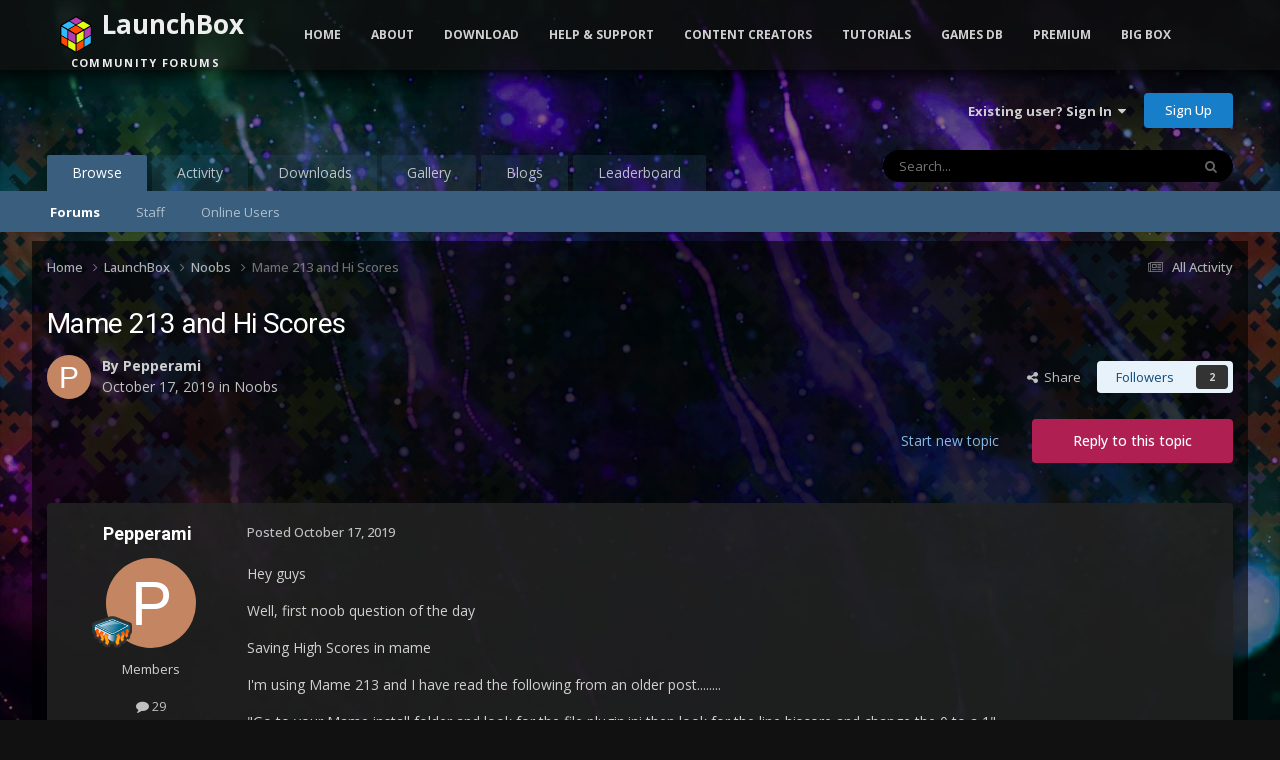

--- FILE ---
content_type: text/html;charset=UTF-8
request_url: https://forums.launchbox-app.com/topic/52110-mame-213-and-hi-scores/
body_size: 20472
content:
<!DOCTYPE html>
<html lang="en-US" dir="ltr">
	<head>
		<meta charset="utf-8">
		<title>Mame 213 and Hi Scores - Noobs - LaunchBox Community Forums</title>
		
			<!-- Global site tag (gtag.js) - Google Analytics -->
<script async src="https://www.googletagmanager.com/gtag/js?id=UA-122250994-1"></script>
<script>
  window.dataLayer = window.dataLayer || [];
  function gtag(){dataLayer.push(arguments);}
  gtag('js', new Date());

  gtag('config', 'UA-122250994-1');
</script>

		
		

	<meta name="viewport" content="width=device-width, initial-scale=1">



	<meta name="twitter:card" content="summary_large_image" />


	
		<meta name="twitter:site" content="@launchboxapp" />
	



	
		
			
				<meta property="og:title" content="Mame 213 and Hi Scores">
			
		
	

	
		
			
				<meta property="og:type" content="website">
			
		
	

	
		
			
				<meta property="og:url" content="https://forums.launchbox-app.com/topic/52110-mame-213-and-hi-scores/">
			
		
	

	
		
			
				<meta name="description" content="Hey guys Well, first noob question of the day Saving High Scores in mame I&#039;m using Mame 213 and I have read the following from an older post........ &quot;Go to your Mame install folder and look for the file plugin.ini then look for the line hiscore and change the 0 to a 1&quot; I haven&#039;t got a plugin.ini ...">
			
		
	

	
		
			
				<meta property="og:description" content="Hey guys Well, first noob question of the day Saving High Scores in mame I&#039;m using Mame 213 and I have read the following from an older post........ &quot;Go to your Mame install folder and look for the file plugin.ini then look for the line hiscore and change the 0 to a 1&quot; I haven&#039;t got a plugin.ini ...">
			
		
	

	
		
			
				<meta property="og:updated_time" content="2019-10-19T12:23:21Z">
			
		
	

	
		
			
				<meta property="og:image" content="https://forums.cdn.launchbox.gg/monthly_2019_10/image.png.427c7d6dd07f7ae987403b471172c2bd.png">
			
		
	

	
		
			
				<meta property="og:site_name" content="LaunchBox Community Forums">
			
		
	

	
		
			
				<meta property="og:locale" content="en_US">
			
		
	


	
		<link rel="canonical" href="https://forums.launchbox-app.com/topic/52110-mame-213-and-hi-scores/" />
	

	
		<link as="style" rel="preload" href="https://forums.launchbox-app.com/applications/core/interface/ckeditor/ckeditor/skins/ips/editor.css?t=P1PF" />
	





<link rel="manifest" href="https://forums.launchbox-app.com/manifest.webmanifest/">
<meta name="msapplication-config" content="https://forums.launchbox-app.com/browserconfig.xml/">
<meta name="msapplication-starturl" content="/">
<meta name="application-name" content="LaunchBox Community Forums">
<meta name="apple-mobile-web-app-title" content="LaunchBox Community Forums">

	<meta name="theme-color" content="#131313">










<link rel="preload" href="//forums.launchbox-app.com/applications/core/interface/font/fontawesome-webfont.woff2?v=4.7.0" as="font" crossorigin="anonymous">
		


	<link rel="preconnect" href="https://fonts.googleapis.com">
	<link rel="preconnect" href="https://fonts.gstatic.com" crossorigin>
	
		
			<link href="https://fonts.googleapis.com/css2?family=Roboto:wght@300;400;500;600;700&display=swap" rel="stylesheet">
		
		
			<link href="https://fonts.googleapis.com/css2?family=Open%20Sans:wght@300;400;500;600;700&display=swap" rel="stylesheet">
		
	



	<link rel='stylesheet' href='https://forums.launchbox-app.com/uploads/css_built_14/341e4a57816af3ba440d891ca87450ff_framework.css?v=30a8f05f551762893917' media='all'>

	<link rel='stylesheet' href='https://forums.launchbox-app.com/uploads/css_built_14/05e81b71abe4f22d6eb8d1a929494829_responsive.css?v=30a8f05f551762893917' media='all'>

	<link rel='stylesheet' href='https://forums.launchbox-app.com/uploads/css_built_14/90eb5adf50a8c640f633d47fd7eb1778_core.css?v=30a8f05f551762893917' media='all'>

	<link rel='stylesheet' href='https://forums.launchbox-app.com/uploads/css_built_14/5a0da001ccc2200dc5625c3f3934497d_core_responsive.css?v=30a8f05f551762893917' media='all'>

	<link rel='stylesheet' href='https://forums.launchbox-app.com/uploads/css_built_14/62e269ced0fdab7e30e026f1d30ae516_forums.css?v=30a8f05f551762893917' media='all'>

	<link rel='stylesheet' href='https://forums.launchbox-app.com/uploads/css_built_14/76e62c573090645fb99a15a363d8620e_forums_responsive.css?v=30a8f05f551762893917' media='all'>

	<link rel='stylesheet' href='https://forums.launchbox-app.com/uploads/css_built_14/ebdea0c6a7dab6d37900b9190d3ac77b_topics.css?v=30a8f05f551762893917' media='all'>





<link rel='stylesheet' href='https://forums.launchbox-app.com/uploads/css_built_14/258adbb6e4f3e83cd3b355f84e3fa002_custom.css?v=30a8f05f551762893917' media='all'>




		
		

	
	<link rel='shortcut icon' href='https://forums.launchbox-app.com/uploads/monthly_2019_01/favicon.ico.da980756ef1d25d4c5732c099f2a699e.ico' type="image/x-icon">

        <script src="https://code.jquery.com/jquery-3.5.1.slim.min.js" integrity="sha256-4+XzXVhsDmqanXGHaHvgh1gMQKX40OUvDEBTu8JcmNs=" crossorigin="anonymous"></script>
        <script src="https://cdnjs.cloudflare.com/ajax/libs/twitter-bootstrap/3.3.7/js/bootstrap.min.js"></script>
	</head>
	<body class='ipsApp ipsApp_front ipsJS_none ipsClearfix' data-controller='core.front.core.app' data-message="" data-pageApp='forums' data-pageLocation='front' data-pageModule='forums' data-pageController='topic' data-pageID='52110' >
		<a href='#ipsLayout_mainArea' class='ipsHide' title='Go to main content on this page' accesskey='m'>Jump to content</a>
		
			<div id='ipsLayout_header' class='ipsClearfix'>
				





				<header>
					<div class='ipsLayout_container'>
						

<a href='https://forums.launchbox-app.com/' id='elSiteTitle' accesskey='1'>LaunchBox Community Forums</a>

						

	<ul id='elUserNav' class='ipsList_inline cSignedOut ipsResponsive_showDesktop'>
		
        
		
        
        
            
            <li id='elSignInLink'>
                <a href='https://forums.launchbox-app.com/login/' data-ipsMenu-closeOnClick="false" data-ipsMenu id='elUserSignIn'>
                    Existing user? Sign In &nbsp;<i class='fa fa-caret-down'></i>
                </a>
                
<div id='elUserSignIn_menu' class='ipsMenu ipsMenu_auto ipsHide'>
	<form accept-charset='utf-8' method='post' action='https://forums.launchbox-app.com/login/'>
		<input type="hidden" name="csrfKey" value="df42188d56b732d0b58e252af7d46f70">
		<input type="hidden" name="ref" value="aHR0cHM6Ly9mb3J1bXMubGF1bmNoYm94LWFwcC5jb20vdG9waWMvNTIxMTAtbWFtZS0yMTMtYW5kLWhpLXNjb3Jlcy8=">
		<div data-role="loginForm">
			
			
			
				
<div class="ipsPad ipsForm ipsForm_vertical">
	<h4 class="ipsType_sectionHead">Sign In</h4>
	<br><br>
	<ul class='ipsList_reset'>
		<li class="ipsFieldRow ipsFieldRow_noLabel ipsFieldRow_fullWidth">
			
			
				<input type="text" placeholder="Display Name or Email Address" name="auth" autocomplete="email">
			
		</li>
		<li class="ipsFieldRow ipsFieldRow_noLabel ipsFieldRow_fullWidth">
			<input type="password" placeholder="Password" name="password" autocomplete="current-password">
		</li>
		<li class="ipsFieldRow ipsFieldRow_checkbox ipsClearfix">
			<span class="ipsCustomInput">
				<input type="checkbox" name="remember_me" id="remember_me_checkbox" value="1" checked aria-checked="true">
				<span></span>
			</span>
			<div class="ipsFieldRow_content">
				<label class="ipsFieldRow_label" for="remember_me_checkbox">Remember me</label>
				<span class="ipsFieldRow_desc">Not recommended on shared computers</span>
			</div>
		</li>
		<li class="ipsFieldRow ipsFieldRow_fullWidth">
			<button type="submit" name="_processLogin" value="usernamepassword" class="ipsButton ipsButton_primary ipsButton_small" id="elSignIn_submit">Sign In</button>
			
				<p class="ipsType_right ipsType_small">
					
						<a href='https://forums.launchbox-app.com/lostpassword/' >
					
					Forgot your password?</a>
				</p>
			
		</li>
	</ul>
</div>
			
		</div>
	</form>
</div>
            </li>
            
        
		
			<li>
				
					<a href='https://forums.launchbox-app.com/register/'  id='elRegisterButton' class='ipsButton ipsButton_normal ipsButton_primary'>Sign Up</a>
				
			</li>
		
	</ul>

						
<ul class='ipsMobileHamburger ipsList_reset ipsResponsive_hideDesktop'>
	<li data-ipsDrawer data-ipsDrawer-drawerElem='#elMobileDrawer'>
		<a href='#'>
			
			
				
			
			
			
			<i class='fa fa-navicon'></i>
		</a>
	</li>
</ul>
					</div>
				</header>
				

	<nav data-controller='core.front.core.navBar' class=' ipsResponsive_showDesktop'>
		<div class='ipsNavBar_primary ipsLayout_container '>
			<ul data-role="primaryNavBar" class='ipsClearfix'>
				


	
		
		
			
		
		<li class='ipsNavBar_active' data-active id='elNavSecondary_1' data-role="navBarItem" data-navApp="core" data-navExt="CustomItem">
			
			
				<a href="https://forums.launchbox-app.com"  data-navItem-id="1" data-navDefault>
					Browse<span class='ipsNavBar_active__identifier'></span>
				</a>
			
			
				<ul class='ipsNavBar_secondary ' data-role='secondaryNavBar'>
					


	
		
		
			
		
		<li class='ipsNavBar_active' data-active id='elNavSecondary_8' data-role="navBarItem" data-navApp="forums" data-navExt="Forums">
			
			
				<a href="https://forums.launchbox-app.com"  data-navItem-id="8" data-navDefault>
					Forums<span class='ipsNavBar_active__identifier'></span>
				</a>
			
			
		</li>
	
	

	
	

	
		
		
		<li  id='elNavSecondary_12' data-role="navBarItem" data-navApp="core" data-navExt="StaffDirectory">
			
			
				<a href="https://forums.launchbox-app.com/staff/"  data-navItem-id="12" >
					Staff<span class='ipsNavBar_active__identifier'></span>
				</a>
			
			
		</li>
	
	

	
		
		
		<li  id='elNavSecondary_13' data-role="navBarItem" data-navApp="core" data-navExt="OnlineUsers">
			
			
				<a href="https://forums.launchbox-app.com/online/"  data-navItem-id="13" >
					Online Users<span class='ipsNavBar_active__identifier'></span>
				</a>
			
			
		</li>
	
	

					<li class='ipsHide' id='elNavigationMore_1' data-role='navMore'>
						<a href='#' data-ipsMenu data-ipsMenu-appendTo='#elNavigationMore_1' id='elNavigationMore_1_dropdown'>More <i class='fa fa-caret-down'></i></a>
						<ul class='ipsHide ipsMenu ipsMenu_auto' id='elNavigationMore_1_dropdown_menu' data-role='moreDropdown'></ul>
					</li>
				</ul>
			
		</li>
	
	

	
		
		
		<li  id='elNavSecondary_2' data-role="navBarItem" data-navApp="core" data-navExt="CustomItem">
			
			
				<a href="https://forums.launchbox-app.com/discover/"  data-navItem-id="2" >
					Activity<span class='ipsNavBar_active__identifier'></span>
				</a>
			
			
				<ul class='ipsNavBar_secondary ipsHide' data-role='secondaryNavBar'>
					


	
		
		
		<li  id='elNavSecondary_3' data-role="navBarItem" data-navApp="core" data-navExt="AllActivity">
			
			
				<a href="https://forums.launchbox-app.com/discover/"  data-navItem-id="3" >
					All Activity<span class='ipsNavBar_active__identifier'></span>
				</a>
			
			
		</li>
	
	

	
	

	
	

	
	

	
		
		
		<li  id='elNavSecondary_7' data-role="navBarItem" data-navApp="core" data-navExt="Search">
			
			
				<a href="https://forums.launchbox-app.com/search/"  data-navItem-id="7" >
					Search<span class='ipsNavBar_active__identifier'></span>
				</a>
			
			
		</li>
	
	

					<li class='ipsHide' id='elNavigationMore_2' data-role='navMore'>
						<a href='#' data-ipsMenu data-ipsMenu-appendTo='#elNavigationMore_2' id='elNavigationMore_2_dropdown'>More <i class='fa fa-caret-down'></i></a>
						<ul class='ipsHide ipsMenu ipsMenu_auto' id='elNavigationMore_2_dropdown_menu' data-role='moreDropdown'></ul>
					</li>
				</ul>
			
		</li>
	
	

	
		
		
		<li  id='elNavSecondary_14' data-role="navBarItem" data-navApp="downloads" data-navExt="Downloads">
			
			
				<a href="https://forums.launchbox-app.com/files/"  data-navItem-id="14" >
					Downloads<span class='ipsNavBar_active__identifier'></span>
				</a>
			
			
		</li>
	
	

	
		
		
		<li  id='elNavSecondary_15' data-role="navBarItem" data-navApp="gallery" data-navExt="Gallery">
			
			
				<a href="https://forums.launchbox-app.com/gallery/"  data-navItem-id="15" >
					Gallery<span class='ipsNavBar_active__identifier'></span>
				</a>
			
			
		</li>
	
	

	
		
		
		<li  id='elNavSecondary_17' data-role="navBarItem" data-navApp="blog" data-navExt="Blogs">
			
			
				<a href="https://forums.launchbox-app.com/blogs/"  data-navItem-id="17" >
					Blogs<span class='ipsNavBar_active__identifier'></span>
				</a>
			
			
		</li>
	
	

	
		
		
		<li  id='elNavSecondary_49' data-role="navBarItem" data-navApp="core" data-navExt="Leaderboard">
			
			
				<a href="https://forums.launchbox-app.com/leaderboard/"  data-navItem-id="49" >
					Leaderboard<span class='ipsNavBar_active__identifier'></span>
				</a>
			
			
		</li>
	
	

	
	

	
	

				<li class='ipsHide' id='elNavigationMore' data-role='navMore'>
					<a href='#' data-ipsMenu data-ipsMenu-appendTo='#elNavigationMore' id='elNavigationMore_dropdown'>More</a>
					<ul class='ipsNavBar_secondary ipsHide' data-role='secondaryNavBar'>
						<li class='ipsHide' id='elNavigationMore_more' data-role='navMore'>
							<a href='#' data-ipsMenu data-ipsMenu-appendTo='#elNavigationMore_more' id='elNavigationMore_more_dropdown'>More <i class='fa fa-caret-down'></i></a>
							<ul class='ipsHide ipsMenu ipsMenu_auto' id='elNavigationMore_more_dropdown_menu' data-role='moreDropdown'></ul>
						</li>
					</ul>
				</li>
			</ul>
			

	<div id="elSearchWrapper">
		<div id='elSearch' data-controller="core.front.core.quickSearch">
			<form accept-charset='utf-8' action='//forums.launchbox-app.com/search/?do=quicksearch' method='post'>
                <input type='search' id='elSearchField' placeholder='Search...' name='q' autocomplete='off' aria-label='Search'>
                <details class='cSearchFilter'>
                    <summary class='cSearchFilter__text'></summary>
                    <ul class='cSearchFilter__menu'>
                        
                        <li><label><input type="radio" name="type" value="all" ><span class='cSearchFilter__menuText'>Everywhere</span></label></li>
                        
                            
                                <li><label><input type="radio" name="type" value='contextual_{&quot;type&quot;:&quot;forums_topic&quot;,&quot;nodes&quot;:66}' checked><span class='cSearchFilter__menuText'>This Forum</span></label></li>
                            
                                <li><label><input type="radio" name="type" value='contextual_{&quot;type&quot;:&quot;forums_topic&quot;,&quot;item&quot;:52110}' checked><span class='cSearchFilter__menuText'>This Topic</span></label></li>
                            
                        
                        
                            <li><label><input type="radio" name="type" value="core_statuses_status"><span class='cSearchFilter__menuText'>Status Updates</span></label></li>
                        
                            <li><label><input type="radio" name="type" value="forums_topic"><span class='cSearchFilter__menuText'>Topics</span></label></li>
                        
                            <li><label><input type="radio" name="type" value="cms_pages_pageitem"><span class='cSearchFilter__menuText'>Pages</span></label></li>
                        
                            <li><label><input type="radio" name="type" value="cms_records1"><span class='cSearchFilter__menuText'>Article</span></label></li>
                        
                            <li><label><input type="radio" name="type" value="downloads_file"><span class='cSearchFilter__menuText'>Files</span></label></li>
                        
                            <li><label><input type="radio" name="type" value="gallery_image"><span class='cSearchFilter__menuText'>Images</span></label></li>
                        
                            <li><label><input type="radio" name="type" value="gallery_album_item"><span class='cSearchFilter__menuText'>Albums</span></label></li>
                        
                            <li><label><input type="radio" name="type" value="blog_entry"><span class='cSearchFilter__menuText'>Blog Entries</span></label></li>
                        
                            <li><label><input type="radio" name="type" value="core_members"><span class='cSearchFilter__menuText'>Members</span></label></li>
                        
                    </ul>
                </details>
				<button class='cSearchSubmit' type="submit" aria-label='Search'><i class="fa fa-search"></i></button>
			</form>
		</div>
	</div>

		</div>
	</nav>

				
<ul id='elMobileNav' class='ipsResponsive_hideDesktop' data-controller='core.front.core.mobileNav'>
	
		
			
			
				
				
			
				
					<li id='elMobileBreadcrumb'>
						<a href='https://forums.launchbox-app.com/forum/66-noobs/'>
							<span>Noobs</span>
						</a>
					</li>
				
				
			
				
				
			
		
	
	
	
	<li >
		<a data-action="defaultStream" href='https://forums.launchbox-app.com/discover/'><i class="fa fa-newspaper-o" aria-hidden="true"></i></a>
	</li>

	

	
		<li class='ipsJS_show'>
			<a href='https://forums.launchbox-app.com/search/'><i class='fa fa-search'></i></a>
		</li>
	
</ul>
			</div>
		
		<div class="bootstrap">
			<nav class="navbar navbar-fixed-top">
				<div class="container">
					<div class="navbar-header">
						<button type="button" class="navbar-toggle collapsed" data-toggle="collapse" data-target="#navbar-collapse-main">
							<span class="sr-only">Toggle navigation</span>
							<span class="icon-bar"></span>
							<span class="icon-bar"></span>
							<span class="icon-bar"></span>
						</button>
						<a class="navbar-brand navbar-brand-custom" href="/"><img src="https://www.launchbox-app.com/Resources/Images/logo.png" /> <span class="title">LaunchBox</span><br /><span class="subtitle">Community Forums</span></a>
					</div>
					<div class="navbar-collapse collapse" id="navbar-collapse-main">
						<ul class="nav navbar-nav">
							<li><a href="https://www.launchbox-app.com/" class="orange">Home</a></li>
							<li class="dropdown">
                                <a href="#" class="yellow dropdown-toggle" data-toggle="dropdown" role="button" aria-haspopup="true" aria-expanded="false">About</a>
                                <ul class="dropdown-menu">
                                    <li><a href="https://www.launchbox-app.com/about" class="yellow">About LaunchBox</a></li>
                                    <li><a href="https://www.launchbox-app.com/about/changelog" class="yellow">Latest Changes</a></li>
                                    <li><a href="https://www.launchbox-app.com/screenshots" class="yellow">Screenshots</a></li>
                                </ul>
                          	</li>
                            <li class="dropdown">
                              	<a href="#" class="orange dropdown-toggle" data-toggle="dropdown" role="button" aria-haspopup="true" aria-expanded="false">Download</a>
                            	<ul class="dropdown-menu">
                                	<li><a href="https://www.launchbox-app.com/download" class="magenta">LaunchBox for Windows</a></li>
                                    <li><a href="https://www.launchbox-app.com/android-download" class="magenta">LaunchBox for Android</a></li>

                            	</ul>
                            </li>
							<li class="dropdown">
                                <a href="#" class="orange dropdown-toggle" data-toggle="dropdown" role="button" aria-haspopup="true" aria-expanded="false">Help & Support</a>
                                <ul class="dropdown-menu">
                                    <li><a href="https://www.launchbox-app.com/links/issue" class="orange" target="_blank">Report a Bug</a></li>
                                    <li><a href="https://www.launchbox-app.com/links/feedback" class="orange" target="_blank">Request a Feature</a></li>
                                    <li><a href="/forum/64-troubleshooting/" class="orange">Technical Support Forums</a></li>
                                    <li><a href="/contact/" class="orange">License Support</a></li>
                                    <li><a href="/contact/" class="orange">Contact Us</a></li>
                                </ul>
                    		</li>
                          <li class="dropdown">
                                <a href="#" class="orange dropdown-toggle" data-toggle="dropdown" role="button" aria-haspopup="true" aria-expanded="false">Content Creators</a>
                                <ul class="dropdown-menu">
                                    <li><a href="https://www.launchbox-app.com/themes" class="orange" target="_blank">Upload Themes</a></li>
                                    <li><a href="https://www.launchbox-app.com/media" class="orange" target="_blank">Upload Media</a></li>
                                </ul>
                    		</li>
							<li><a href="https://youtube.com/playlist?list=PL6pTDaHeAz-WMcNURVPU-1xLN_TVpT3FB&si=7zX-Ym1Qt5fY2kzR" target="_blank" class="yellow">Tutorials</a></li>
							<li><a href="http://gamesdb.launchbox-app.com" class="magenta">Games DB</a></li>
							<li class="dropdown">
                                <a href="#" class="orange dropdown-toggle" data-toggle="dropdown" role="button" aria-haspopup="true" aria-expanded="false">Premium</a>
                                <ul class="dropdown-menu">
                                    <li><a href="https://www.launchbox-app.com/premium" class="orange">Get Premium with Big Box</a></li>
                                    <li><a href="https://www.launchbox-app.com/renew" class="orange">Renew or Upgrade License</a></li>
                                    <li><a href="https://www.launchbox-app.com/premium/lost-license" class="orange">Lost Your License?</a></li>
                                </ul>
                    		</li>
							<li><a href="https://www.launchbox-app.com/big-box" class="blue">Big Box</a></li>
						</ul>
					</div>
				</div>
			</nav>
		</div>
		<main id='ipsLayout_body' class='ipsLayout_container'>
			<div id='ipsLayout_contentArea'>
				<div id='ipsLayout_contentWrapper'>
					
<nav class='ipsBreadcrumb ipsBreadcrumb_top ipsFaded_withHover'>
	

	<ul class='ipsList_inline ipsPos_right'>
		
		<li >
			<a data-action="defaultStream" class='ipsType_light '  href='https://forums.launchbox-app.com/discover/'><i class="fa fa-newspaper-o" aria-hidden="true"></i> <span>All Activity</span></a>
		</li>
		
	</ul>

	<ul data-role="breadcrumbList">
		<li>
			<a title="Home" href='https://forums.launchbox-app.com/'>
				<span>Home <i class='fa fa-angle-right'></i></span>
			</a>
		</li>
		
		
			<li>
				
					<a href='https://forums.launchbox-app.com/forum/61-launchbox/'>
						<span>LaunchBox <i class='fa fa-angle-right' aria-hidden="true"></i></span>
					</a>
				
			</li>
		
			<li>
				
					<a href='https://forums.launchbox-app.com/forum/66-noobs/'>
						<span>Noobs <i class='fa fa-angle-right' aria-hidden="true"></i></span>
					</a>
				
			</li>
		
			<li>
				
					Mame 213 and Hi Scores
				
			</li>
		
	</ul>
</nav>
					
					<div id='ipsLayout_mainArea'>
						
						
						
						

	




						



<div class="ipsPageHeader ipsResponsive_pull ipsBox ipsPadding sm:ipsPadding:half ipsMargin_bottom">
		
	
	<div class="ipsFlex ipsFlex-ai:center ipsFlex-fw:wrap ipsGap:4">
		<div class="ipsFlex-flex:11">
			<h1 class="ipsType_pageTitle ipsContained_container">
				

				
				
					<span class="ipsType_break ipsContained">
						<span>Mame 213 and Hi Scores</span>
					</span>
				
			</h1>
			
			
		</div>
		
	</div>
	<hr class="ipsHr">
	<div class="ipsPageHeader__meta ipsFlex ipsFlex-jc:between ipsFlex-ai:center ipsFlex-fw:wrap ipsGap:3">
		<div class="ipsFlex-flex:11">
			<div class="ipsPhotoPanel ipsPhotoPanel_mini ipsPhotoPanel_notPhone ipsClearfix">
				


	<a href="https://forums.launchbox-app.com/profile/120893-pepperami/" rel="nofollow" data-ipsHover data-ipsHover-width="370" data-ipsHover-target="https://forums.launchbox-app.com/profile/120893-pepperami/?do=hovercard" class="ipsUserPhoto ipsUserPhoto_mini" title="Go to Pepperami's profile">
		<img src='data:image/svg+xml,%3Csvg%20xmlns%3D%22http%3A%2F%2Fwww.w3.org%2F2000%2Fsvg%22%20viewBox%3D%220%200%201024%201024%22%20style%3D%22background%3A%23c48562%22%3E%3Cg%3E%3Ctext%20text-anchor%3D%22middle%22%20dy%3D%22.35em%22%20x%3D%22512%22%20y%3D%22512%22%20fill%3D%22%23ffffff%22%20font-size%3D%22700%22%20font-family%3D%22-apple-system%2C%20BlinkMacSystemFont%2C%20Roboto%2C%20Helvetica%2C%20Arial%2C%20sans-serif%22%3EP%3C%2Ftext%3E%3C%2Fg%3E%3C%2Fsvg%3E' alt='Pepperami' loading="lazy">
	</a>

				<div>
					<p class="ipsType_reset ipsType_blendLinks">
						<span class="ipsType_normal">
						
							<strong>By 


<a href='https://forums.launchbox-app.com/profile/120893-pepperami/' rel="nofollow" data-ipsHover data-ipsHover-width='370' data-ipsHover-target='https://forums.launchbox-app.com/profile/120893-pepperami/?do=hovercard&amp;referrer=https%253A%252F%252Fforums.launchbox-app.com%252Ftopic%252F52110-mame-213-and-hi-scores%252F' title="Go to Pepperami's profile" class="ipsType_break">Pepperami</a></strong><br>
							<span class="ipsType_light"><time datetime='2019-10-17T15:38:57Z' title='10/17/2019 03:38  PM' data-short='6 yr'>October 17, 2019</time> in <a href="https://forums.launchbox-app.com/forum/66-noobs/">Noobs</a></span>
						
						</span>
					</p>
				</div>
			</div>
		</div>
		
			<div class="ipsFlex-flex:01 ipsResponsive_hidePhone">
				<div class="ipsShareLinks">
					
						


    <a href='#elShareItem_1209426708_menu' id='elShareItem_1209426708' data-ipsMenu class='ipsShareButton ipsButton ipsButton_verySmall ipsButton_link ipsButton_link--light'>
        <span><i class='fa fa-share-alt'></i></span> &nbsp;Share
    </a>

    <div class='ipsPadding ipsMenu ipsMenu_normal ipsHide' id='elShareItem_1209426708_menu' data-controller="core.front.core.sharelink">
        
        
        <span data-ipsCopy data-ipsCopy-flashmessage>
            <a href="https://forums.launchbox-app.com/topic/52110-mame-213-and-hi-scores/" class="ipsButton ipsButton_light ipsButton_small ipsButton_fullWidth" data-role="copyButton" data-clipboard-text="https://forums.launchbox-app.com/topic/52110-mame-213-and-hi-scores/" data-ipstooltip title='Copy Link to Clipboard'><i class="fa fa-clone"></i> https://forums.launchbox-app.com/topic/52110-mame-213-and-hi-scores/</a>
        </span>
        <ul class='ipsShareLinks ipsMargin_top:half'>
            
                <li>
<a href="https://x.com/share?url=https%3A%2F%2Fforums.launchbox-app.com%2Ftopic%2F52110-mame-213-and-hi-scores%2F" class="cShareLink cShareLink_x" target="_blank" data-role="shareLink" title='Share on X' data-ipsTooltip rel='nofollow noopener'>
    <i class="fa fa-x"></i>
</a></li>
            
                <li>
<a href="https://www.facebook.com/sharer/sharer.php?u=https%3A%2F%2Fforums.launchbox-app.com%2Ftopic%2F52110-mame-213-and-hi-scores%2F" class="cShareLink cShareLink_facebook" target="_blank" data-role="shareLink" title='Share on Facebook' data-ipsTooltip rel='noopener nofollow'>
	<i class="fa fa-facebook"></i>
</a></li>
            
                <li>
<a href="https://www.reddit.com/submit?url=https%3A%2F%2Fforums.launchbox-app.com%2Ftopic%2F52110-mame-213-and-hi-scores%2F&amp;title=Mame+213+and+Hi+Scores" rel="nofollow noopener" class="cShareLink cShareLink_reddit" target="_blank" title='Share on Reddit' data-ipsTooltip>
	<i class="fa fa-reddit"></i>
</a></li>
            
                <li>
<a href="https://www.linkedin.com/shareArticle?mini=true&amp;url=https%3A%2F%2Fforums.launchbox-app.com%2Ftopic%2F52110-mame-213-and-hi-scores%2F&amp;title=Mame+213+and+Hi+Scores" rel="nofollow noopener" class="cShareLink cShareLink_linkedin" target="_blank" data-role="shareLink" title='Share on LinkedIn' data-ipsTooltip>
	<i class="fa fa-linkedin"></i>
</a></li>
            
                <li>
<a href="https://pinterest.com/pin/create/button/?url=https://forums.launchbox-app.com/topic/52110-mame-213-and-hi-scores/&amp;media=https://forums.launchbox-app.com/uploads/monthly_2019_01/Logo200x200.png.cda8ac4cecefb0de2e39bc3f9bae979f.png" class="cShareLink cShareLink_pinterest" rel="nofollow noopener" target="_blank" data-role="shareLink" title='Share on Pinterest' data-ipsTooltip>
	<i class="fa fa-pinterest"></i>
</a></li>
            
        </ul>
        
            <hr class='ipsHr'>
            <button class='ipsHide ipsButton ipsButton_verySmall ipsButton_light ipsButton_fullWidth ipsMargin_top:half' data-controller='core.front.core.webshare' data-role='webShare' data-webShareTitle='Mame 213 and Hi Scores' data-webShareText='Mame 213 and Hi Scores' data-webShareUrl='https://forums.launchbox-app.com/topic/52110-mame-213-and-hi-scores/'>More sharing options...</button>
        
    </div>

					
					
                    

					



					

<div data-followApp='forums' data-followArea='topic' data-followID='52110' data-controller='core.front.core.followButton'>
	

	<a href='https://forums.launchbox-app.com/login/' rel="nofollow" class="ipsFollow ipsPos_middle ipsButton ipsButton_light ipsButton_verySmall " data-role="followButton" data-ipsTooltip title='Sign in to follow this'>
		<span>Followers</span>
		<span class='ipsCommentCount'>2</span>
	</a>

</div>
				</div>
			</div>
					
	</div>
	
	
</div>








<div class="ipsClearfix">
	<ul class="ipsToolList ipsToolList_horizontal ipsClearfix ipsSpacer_both ">
		
			<li class="ipsToolList_primaryAction">
				<span data-controller="forums.front.topic.reply">
					
						<a href="#replyForm" rel="nofollow" class="ipsButton ipsButton_important ipsButton_medium ipsButton_fullWidth" data-action="replyToTopic">Reply to this topic</a>
					
				</span>
			</li>
		
		
			<li class="ipsResponsive_hidePhone">
				
					<a href="https://forums.launchbox-app.com/forum/66-noobs/?do=add" rel="nofollow" class="ipsButton ipsButton_link ipsButton_medium ipsButton_fullWidth" title="Start a new topic in this forum">Start new topic</a>
				
			</li>
		
		
	</ul>
</div>

<div id="comments" data-controller="core.front.core.commentFeed,forums.front.topic.view, core.front.core.ignoredComments" data-autopoll data-baseurl="https://forums.launchbox-app.com/topic/52110-mame-213-and-hi-scores/" data-lastpage data-feedid="topic-52110" class="cTopic ipsClear ipsSpacer_top">
	
			
	

	

<div data-controller='core.front.core.recommendedComments' data-url='https://forums.launchbox-app.com/topic/52110-mame-213-and-hi-scores/?recommended=comments' class='ipsRecommendedComments ipsHide'>
	<div data-role="recommendedComments">
		<h2 class='ipsType_sectionHead ipsType_large ipsType_bold ipsMargin_bottom'>Recommended Posts</h2>
		
	</div>
</div>
	
	<div id="elPostFeed" data-role="commentFeed" data-controller="core.front.core.moderation" >
		<form action="https://forums.launchbox-app.com/topic/52110-mame-213-and-hi-scores/?csrfKey=df42188d56b732d0b58e252af7d46f70&amp;do=multimodComment" method="post" data-ipspageaction data-role="moderationTools">
			
			
				

					

					
					



<a id='findComment-330387'></a>
<a id='comment-330387'></a>
<article  id='elComment_330387' class='cPost ipsBox ipsResponsive_pull  ipsComment  ipsComment_parent ipsClearfix ipsClear ipsColumns ipsColumns_noSpacing ipsColumns_collapsePhone    '>
	

	

	<div class='cAuthorPane_mobile ipsResponsive_showPhone'>
		<div class='cAuthorPane_photo'>
			<div class='cAuthorPane_photoWrap'>
				


	<a href="https://forums.launchbox-app.com/profile/120893-pepperami/" rel="nofollow" data-ipsHover data-ipsHover-width="370" data-ipsHover-target="https://forums.launchbox-app.com/profile/120893-pepperami/?do=hovercard" class="ipsUserPhoto ipsUserPhoto_large" title="Go to Pepperami's profile">
		<img src='data:image/svg+xml,%3Csvg%20xmlns%3D%22http%3A%2F%2Fwww.w3.org%2F2000%2Fsvg%22%20viewBox%3D%220%200%201024%201024%22%20style%3D%22background%3A%23c48562%22%3E%3Cg%3E%3Ctext%20text-anchor%3D%22middle%22%20dy%3D%22.35em%22%20x%3D%22512%22%20y%3D%22512%22%20fill%3D%22%23ffffff%22%20font-size%3D%22700%22%20font-family%3D%22-apple-system%2C%20BlinkMacSystemFont%2C%20Roboto%2C%20Helvetica%2C%20Arial%2C%20sans-serif%22%3EP%3C%2Ftext%3E%3C%2Fg%3E%3C%2Fsvg%3E' alt='Pepperami' loading="lazy">
	</a>

				
				
					<a href="https://forums.launchbox-app.com/profile/120893-pepperami/badges/" rel="nofollow">
						
<img src='https://forums.launchbox-app.com/uploads/monthly_2016_08/Processor.png.1b36cd4bedcd4fe543a01fa8ae2154cd.png' loading="lazy" alt="8-Bit Processor" class="cAuthorPane_badge cAuthorPane_badge--rank ipsOutline ipsOutline:2px" data-ipsTooltip title="Rank: 8-Bit Processor (3/7)">
					</a>
				
			</div>
		</div>
		<div class='cAuthorPane_content'>
			<h3 class='ipsType_sectionHead cAuthorPane_author ipsType_break ipsType_blendLinks ipsFlex ipsFlex-ai:center'>
				


<a href='https://forums.launchbox-app.com/profile/120893-pepperami/' rel="nofollow" data-ipsHover data-ipsHover-width='370' data-ipsHover-target='https://forums.launchbox-app.com/profile/120893-pepperami/?do=hovercard&amp;referrer=https%253A%252F%252Fforums.launchbox-app.com%252Ftopic%252F52110-mame-213-and-hi-scores%252F' title="Go to Pepperami's profile" class="ipsType_break">Pepperami</a>
			</h3>
			<div class='ipsType_light ipsType_reset'>
			    <a href='https://forums.launchbox-app.com/topic/52110-mame-213-and-hi-scores/#findComment-330387' rel="nofollow" class='ipsType_blendLinks'>Posted <time datetime='2019-10-17T15:38:57Z' title='10/17/2019 03:38  PM' data-short='6 yr'>October 17, 2019</time></a>
				
			</div>
		</div>
	</div>
	<aside class='ipsComment_author cAuthorPane ipsColumn ipsColumn_medium ipsResponsive_hidePhone'>
		<h3 class='ipsType_sectionHead cAuthorPane_author ipsType_blendLinks ipsType_break'><strong>


<a href='https://forums.launchbox-app.com/profile/120893-pepperami/' rel="nofollow" data-ipsHover data-ipsHover-width='370' data-ipsHover-target='https://forums.launchbox-app.com/profile/120893-pepperami/?do=hovercard&amp;referrer=https%253A%252F%252Fforums.launchbox-app.com%252Ftopic%252F52110-mame-213-and-hi-scores%252F' title="Go to Pepperami's profile" class="ipsType_break">Pepperami</a></strong>
			
		</h3>
		<ul class='cAuthorPane_info ipsList_reset'>
			<li data-role='photo' class='cAuthorPane_photo'>
				<div class='cAuthorPane_photoWrap'>
					


	<a href="https://forums.launchbox-app.com/profile/120893-pepperami/" rel="nofollow" data-ipsHover data-ipsHover-width="370" data-ipsHover-target="https://forums.launchbox-app.com/profile/120893-pepperami/?do=hovercard" class="ipsUserPhoto ipsUserPhoto_large" title="Go to Pepperami's profile">
		<img src='data:image/svg+xml,%3Csvg%20xmlns%3D%22http%3A%2F%2Fwww.w3.org%2F2000%2Fsvg%22%20viewBox%3D%220%200%201024%201024%22%20style%3D%22background%3A%23c48562%22%3E%3Cg%3E%3Ctext%20text-anchor%3D%22middle%22%20dy%3D%22.35em%22%20x%3D%22512%22%20y%3D%22512%22%20fill%3D%22%23ffffff%22%20font-size%3D%22700%22%20font-family%3D%22-apple-system%2C%20BlinkMacSystemFont%2C%20Roboto%2C%20Helvetica%2C%20Arial%2C%20sans-serif%22%3EP%3C%2Ftext%3E%3C%2Fg%3E%3C%2Fsvg%3E' alt='Pepperami' loading="lazy">
	</a>

					
					
						
<img src='https://forums.launchbox-app.com/uploads/monthly_2016_08/Processor.png.1b36cd4bedcd4fe543a01fa8ae2154cd.png' loading="lazy" alt="8-Bit Processor" class="cAuthorPane_badge cAuthorPane_badge--rank ipsOutline ipsOutline:2px" data-ipsTooltip title="Rank: 8-Bit Processor (3/7)">
					
				</div>
			</li>
			
				<li data-role='group'>Members</li>
				
			
			
				<li data-role='stats' class='ipsMargin_top'>
					<ul class="ipsList_reset ipsType_light ipsFlex ipsFlex-ai:center ipsFlex-jc:center ipsGap_row:2 cAuthorPane_stats">
						<li>
							
								<a href="https://forums.launchbox-app.com/profile/120893-pepperami/content/" rel="nofollow" title="29 posts" data-ipsTooltip class="ipsType_blendLinks">
							
								<i class="fa fa-comment"></i> 29
							
								</a>
							
						</li>
						
					</ul>
				</li>
			
			
				

			
		</ul>
	</aside>
	<div class='ipsColumn ipsColumn_fluid ipsMargin:none'>
		

<div id='comment-330387_wrap' data-controller='core.front.core.comment' data-commentApp='forums' data-commentType='forums' data-commentID="330387" data-quoteData='{&quot;userid&quot;:120893,&quot;username&quot;:&quot;Pepperami&quot;,&quot;timestamp&quot;:1571326737,&quot;contentapp&quot;:&quot;forums&quot;,&quot;contenttype&quot;:&quot;forums&quot;,&quot;contentid&quot;:52110,&quot;contentclass&quot;:&quot;forums_Topic&quot;,&quot;contentcommentid&quot;:330387}' class='ipsComment_content ipsType_medium'>

	<div class='ipsComment_meta ipsType_light ipsFlex ipsFlex-ai:center ipsFlex-jc:between ipsFlex-fd:row-reverse'>
		<div class='ipsType_light ipsType_reset ipsType_blendLinks ipsComment_toolWrap'>
			<div class='ipsResponsive_hidePhone ipsComment_badges'>
				<ul class='ipsList_reset ipsFlex ipsFlex-jc:end ipsFlex-fw:wrap ipsGap:2 ipsGap_row:1'>
					
					
					
					
					
				</ul>
			</div>
			<ul class='ipsList_reset ipsComment_tools'>
				<li>
					<a href='#elControls_330387_menu' class='ipsComment_ellipsis' id='elControls_330387' title='More options...' data-ipsMenu data-ipsMenu-appendTo='#comment-330387_wrap'><i class='fa fa-ellipsis-h'></i></a>
					<ul id='elControls_330387_menu' class='ipsMenu ipsMenu_narrow ipsHide'>
						
						
                        
						
						
						
							
								
							
							
							
							
							
							
						
					</ul>
				</li>
				
			</ul>
		</div>

		<div class='ipsType_reset ipsResponsive_hidePhone'>
		   
		   Posted <time datetime='2019-10-17T15:38:57Z' title='10/17/2019 03:38  PM' data-short='6 yr'>October 17, 2019</time>
		   
			
			<span class='ipsResponsive_hidePhone'>
				
				
			</span>
		</div>
	</div>

	

    

	<div class='cPost_contentWrap'>
		
		<div data-role='commentContent' class='ipsType_normal ipsType_richText ipsPadding_bottom ipsContained' data-controller='core.front.core.lightboxedImages'>
			<p>
	Hey guys
</p>

<p>
	Well, first noob question of the day
</p>

<p>
	Saving High Scores in mame
</p>

<p>
	I'm using Mame 213 and I have read the following from an older post........
</p>

<p>
	"Go to your Mame install folder and look for the file plugin.ini then look for the line hiscore and change the 0 to a 1"
</p>

<p>
	 
</p>

<p>
	I haven't got a plugin.ini file I have searched and cannot find it lol
</p>

<p>
	So please can someone tell me how to get the HiScores to save in Mame Please
</p>

<p>
	Many Thanks <img alt=";)" data-emoticon="" height="20" src="//forums.launchbox-app.com/applications/core/interface/js/spacer.png" srcset="https://forums.launchbox-app.com/uploads/emoticons/wink@2x.png 2x" title=";)" width="20" data-src="https://forums.launchbox-app.com/uploads/emoticons/wink.png">
</p>


			
		</div>

		
			<div class='ipsItemControls'>
				
					
						

	<div data-controller='core.front.core.reaction' class='ipsItemControls_right ipsClearfix '>	
		<div class='ipsReact ipsPos_right'>
			
				
				<div class='ipsReact_blurb ipsHide' data-role='reactionBlurb'>
					
				</div>
			
			
			
		</div>
	</div>

					
				
				<ul class='ipsComment_controls ipsClearfix ipsItemControls_left' data-role="commentControls">
					
						
						
							<li data-ipsQuote-editor='topic_comment' data-ipsQuote-target='#comment-330387' class='ipsJS_show'>
								<button class='ipsButton ipsButton_light ipsButton_verySmall ipsButton_narrow cMultiQuote ipsHide' data-action='multiQuoteComment' data-ipsTooltip data-ipsQuote-multiQuote data-mqId='mq330387' title='MultiQuote'><i class='fa fa-plus'></i></button>
							</li>
							<li data-ipsQuote-editor='topic_comment' data-ipsQuote-target='#comment-330387' class='ipsJS_show'>
								<a href='#' data-action='quoteComment' data-ipsQuote-singleQuote>Quote</a>
							</li>
						
						
						
												
					
					<li class='ipsHide' data-role='commentLoading'>
						<span class='ipsLoading ipsLoading_tiny ipsLoading_noAnim'></span>
					</li>
				</ul>
			</div>
		

		
	</div>

	
    
</div>
	</div>
</article>
					
					
					
				

					

					
					



<a id='findComment-330388'></a>
<a id='comment-330388'></a>
<article  id='elComment_330388' class='cPost ipsBox ipsResponsive_pull  ipsComment  ipsComment_parent ipsClearfix ipsClear ipsColumns ipsColumns_noSpacing ipsColumns_collapsePhone    '>
	

	

	<div class='cAuthorPane_mobile ipsResponsive_showPhone'>
		<div class='cAuthorPane_photo'>
			<div class='cAuthorPane_photoWrap'>
				


	<a href="https://forums.launchbox-app.com/profile/102158-joeviking245/" rel="nofollow" data-ipsHover data-ipsHover-width="370" data-ipsHover-target="https://forums.launchbox-app.com/profile/102158-joeviking245/?do=hovercard" class="ipsUserPhoto ipsUserPhoto_large" title="Go to JoeViking245's profile">
		<img src='//forums.cdn.launchbox.gg/monthly_2019_10/709955363_VikingMickey(Medium).thumb.png.c9faf450e4d2b690a819048b18173f61.png' alt='JoeViking245' loading="lazy">
	</a>

				
				<span class="cAuthorPane_badge cAuthorPane_badge--moderator" data-ipsTooltip title="JoeViking245 is a moderator"></span>
				
				
					<a href="https://forums.launchbox-app.com/profile/102158-joeviking245/badges/" rel="nofollow">
						
<img src='https://forums.launchbox-app.com/uploads/monthly_2016_08/Self-Aware.png.069200c109a3790fc6a0fbd54bc834ac.png' loading="lazy" alt="128-Bit Self Aware" class="cAuthorPane_badge cAuthorPane_badge--rank ipsOutline ipsOutline:2px" data-ipsTooltip title="Rank: 128-Bit Self Aware (7/7)">
					</a>
				
			</div>
		</div>
		<div class='cAuthorPane_content'>
			<h3 class='ipsType_sectionHead cAuthorPane_author ipsType_break ipsType_blendLinks ipsFlex ipsFlex-ai:center'>
				


<a href='https://forums.launchbox-app.com/profile/102158-joeviking245/' rel="nofollow" data-ipsHover data-ipsHover-width='370' data-ipsHover-target='https://forums.launchbox-app.com/profile/102158-joeviking245/?do=hovercard&amp;referrer=https%253A%252F%252Fforums.launchbox-app.com%252Ftopic%252F52110-mame-213-and-hi-scores%252F' title="Go to JoeViking245's profile" class="ipsType_break"><span style='color:#ff0000'>JoeViking245</span></a>
			</h3>
			<div class='ipsType_light ipsType_reset'>
			    <a href='https://forums.launchbox-app.com/topic/52110-mame-213-and-hi-scores/#findComment-330388' rel="nofollow" class='ipsType_blendLinks'>Posted <time datetime='2019-10-17T16:30:15Z' title='10/17/2019 04:30  PM' data-short='6 yr'>October 17, 2019</time></a>
				
			</div>
		</div>
	</div>
	<aside class='ipsComment_author cAuthorPane ipsColumn ipsColumn_medium ipsResponsive_hidePhone'>
		<h3 class='ipsType_sectionHead cAuthorPane_author ipsType_blendLinks ipsType_break'><strong>


<a href='https://forums.launchbox-app.com/profile/102158-joeviking245/' rel="nofollow" data-ipsHover data-ipsHover-width='370' data-ipsHover-target='https://forums.launchbox-app.com/profile/102158-joeviking245/?do=hovercard&amp;referrer=https%253A%252F%252Fforums.launchbox-app.com%252Ftopic%252F52110-mame-213-and-hi-scores%252F' title="Go to JoeViking245's profile" class="ipsType_break">JoeViking245</a></strong>
			
		</h3>
		<ul class='cAuthorPane_info ipsList_reset'>
			<li data-role='photo' class='cAuthorPane_photo'>
				<div class='cAuthorPane_photoWrap'>
					


	<a href="https://forums.launchbox-app.com/profile/102158-joeviking245/" rel="nofollow" data-ipsHover data-ipsHover-width="370" data-ipsHover-target="https://forums.launchbox-app.com/profile/102158-joeviking245/?do=hovercard" class="ipsUserPhoto ipsUserPhoto_large" title="Go to JoeViking245's profile">
		<img src='//forums.cdn.launchbox.gg/monthly_2019_10/709955363_VikingMickey(Medium).thumb.png.c9faf450e4d2b690a819048b18173f61.png' alt='JoeViking245' loading="lazy">
	</a>

					
						<span class="cAuthorPane_badge cAuthorPane_badge--moderator" data-ipsTooltip title="JoeViking245 is a moderator"></span>
					
					
						
<img src='https://forums.launchbox-app.com/uploads/monthly_2016_08/Self-Aware.png.069200c109a3790fc6a0fbd54bc834ac.png' loading="lazy" alt="128-Bit Self Aware" class="cAuthorPane_badge cAuthorPane_badge--rank ipsOutline ipsOutline:2px" data-ipsTooltip title="Rank: 128-Bit Self Aware (7/7)">
					
				</div>
			</li>
			
				<li data-role='group'><span style='color:#ff0000'>Moderators</span></li>
				
			
			
				<li data-role='stats' class='ipsMargin_top'>
					<ul class="ipsList_reset ipsType_light ipsFlex ipsFlex-ai:center ipsFlex-jc:center ipsGap_row:2 cAuthorPane_stats">
						<li>
							
								<a href="https://forums.launchbox-app.com/profile/102158-joeviking245/content/" rel="nofollow" title="4,784 posts" data-ipsTooltip class="ipsType_blendLinks">
							
								<i class="fa fa-comment"></i> 4.8k
							
								</a>
							
						</li>
						
							<li>
								
									<a href='https://forums.launchbox-app.com/profile/102158-joeviking245/solutions/' rel="nofollow" title="178 solutions" data-ipsTooltip class='ipsType_blendLinks'>
										
									   <i class='fa fa-check-circle'></i> 178
								
									</a>
								
							</li>
						
					</ul>
				</li>
			
			
				

			
		</ul>
	</aside>
	<div class='ipsColumn ipsColumn_fluid ipsMargin:none'>
		

<div id='comment-330388_wrap' data-controller='core.front.core.comment' data-commentApp='forums' data-commentType='forums' data-commentID="330388" data-quoteData='{&quot;userid&quot;:102158,&quot;username&quot;:&quot;JoeViking245&quot;,&quot;timestamp&quot;:1571329815,&quot;contentapp&quot;:&quot;forums&quot;,&quot;contenttype&quot;:&quot;forums&quot;,&quot;contentid&quot;:52110,&quot;contentclass&quot;:&quot;forums_Topic&quot;,&quot;contentcommentid&quot;:330388}' class='ipsComment_content ipsType_medium'>

	<div class='ipsComment_meta ipsType_light ipsFlex ipsFlex-ai:center ipsFlex-jc:between ipsFlex-fd:row-reverse'>
		<div class='ipsType_light ipsType_reset ipsType_blendLinks ipsComment_toolWrap'>
			<div class='ipsResponsive_hidePhone ipsComment_badges'>
				<ul class='ipsList_reset ipsFlex ipsFlex-jc:end ipsFlex-fw:wrap ipsGap:2 ipsGap_row:1'>
					
					
					
					
					
				</ul>
			</div>
			<ul class='ipsList_reset ipsComment_tools'>
				<li>
					<a href='#elControls_330388_menu' class='ipsComment_ellipsis' id='elControls_330388' title='More options...' data-ipsMenu data-ipsMenu-appendTo='#comment-330388_wrap'><i class='fa fa-ellipsis-h'></i></a>
					<ul id='elControls_330388_menu' class='ipsMenu ipsMenu_narrow ipsHide'>
						
						
                        
						
						
						
							
								
							
							
							
							
							
							
						
					</ul>
				</li>
				
			</ul>
		</div>

		<div class='ipsType_reset ipsResponsive_hidePhone'>
		   
		   Posted <time datetime='2019-10-17T16:30:15Z' title='10/17/2019 04:30  PM' data-short='6 yr'>October 17, 2019</time>
		   
			
			<span class='ipsResponsive_hidePhone'>
				
				
			</span>
		</div>
	</div>

	

    

	<div class='cPost_contentWrap'>
		
		<div data-role='commentContent' class='ipsType_normal ipsType_richText ipsPadding_bottom ipsContained' data-controller='core.front.core.lightboxedImages'>
			<p>
	I think it's built-in/automatic these days, especially with release 0.213.   Is there a "hi" directory in your main MAME directory?<img class="ipsImage ipsImage_thumbnailed" data-fileid="40106" data-ratio="83.50" width="200" alt="image.png.427c7d6dd07f7ae987403b471172c2bd.png" src="//forums.launchbox-app.com/applications/core/interface/js/spacer.png" data-src="//forums.cdn.launchbox.gg/monthly_2019_10/image.png.427c7d6dd07f7ae987403b471172c2bd.png"><span> </span>
</p>


			
		</div>

		
			<div class='ipsItemControls'>
				
					
						

	<div data-controller='core.front.core.reaction' class='ipsItemControls_right ipsClearfix '>	
		<div class='ipsReact ipsPos_right'>
			
				
				<div class='ipsReact_blurb ipsHide' data-role='reactionBlurb'>
					
				</div>
			
			
			
		</div>
	</div>

					
				
				<ul class='ipsComment_controls ipsClearfix ipsItemControls_left' data-role="commentControls">
					
						
						
							<li data-ipsQuote-editor='topic_comment' data-ipsQuote-target='#comment-330388' class='ipsJS_show'>
								<button class='ipsButton ipsButton_light ipsButton_verySmall ipsButton_narrow cMultiQuote ipsHide' data-action='multiQuoteComment' data-ipsTooltip data-ipsQuote-multiQuote data-mqId='mq330388' title='MultiQuote'><i class='fa fa-plus'></i></button>
							</li>
							<li data-ipsQuote-editor='topic_comment' data-ipsQuote-target='#comment-330388' class='ipsJS_show'>
								<a href='#' data-action='quoteComment' data-ipsQuote-singleQuote>Quote</a>
							</li>
						
						
						
												
					
					<li class='ipsHide' data-role='commentLoading'>
						<span class='ipsLoading ipsLoading_tiny ipsLoading_noAnim'></span>
					</li>
				</ul>
			</div>
		

		
	</div>

	
    
</div>
	</div>
</article>
					
					
					
				

					

					
					



<a id='findComment-330389'></a>
<a id='comment-330389'></a>
<article  id='elComment_330389' class='cPost ipsBox ipsResponsive_pull  ipsComment  ipsComment_parent ipsClearfix ipsClear ipsColumns ipsColumns_noSpacing ipsColumns_collapsePhone    '>
	

	

	<div class='cAuthorPane_mobile ipsResponsive_showPhone'>
		<div class='cAuthorPane_photo'>
			<div class='cAuthorPane_photoWrap'>
				


	<a href="https://forums.launchbox-app.com/profile/120893-pepperami/" rel="nofollow" data-ipsHover data-ipsHover-width="370" data-ipsHover-target="https://forums.launchbox-app.com/profile/120893-pepperami/?do=hovercard" class="ipsUserPhoto ipsUserPhoto_large" title="Go to Pepperami's profile">
		<img src='data:image/svg+xml,%3Csvg%20xmlns%3D%22http%3A%2F%2Fwww.w3.org%2F2000%2Fsvg%22%20viewBox%3D%220%200%201024%201024%22%20style%3D%22background%3A%23c48562%22%3E%3Cg%3E%3Ctext%20text-anchor%3D%22middle%22%20dy%3D%22.35em%22%20x%3D%22512%22%20y%3D%22512%22%20fill%3D%22%23ffffff%22%20font-size%3D%22700%22%20font-family%3D%22-apple-system%2C%20BlinkMacSystemFont%2C%20Roboto%2C%20Helvetica%2C%20Arial%2C%20sans-serif%22%3EP%3C%2Ftext%3E%3C%2Fg%3E%3C%2Fsvg%3E' alt='Pepperami' loading="lazy">
	</a>

				
				
					<a href="https://forums.launchbox-app.com/profile/120893-pepperami/badges/" rel="nofollow">
						
<img src='https://forums.launchbox-app.com/uploads/monthly_2016_08/Processor.png.1b36cd4bedcd4fe543a01fa8ae2154cd.png' loading="lazy" alt="8-Bit Processor" class="cAuthorPane_badge cAuthorPane_badge--rank ipsOutline ipsOutline:2px" data-ipsTooltip title="Rank: 8-Bit Processor (3/7)">
					</a>
				
			</div>
		</div>
		<div class='cAuthorPane_content'>
			<h3 class='ipsType_sectionHead cAuthorPane_author ipsType_break ipsType_blendLinks ipsFlex ipsFlex-ai:center'>
				


<a href='https://forums.launchbox-app.com/profile/120893-pepperami/' rel="nofollow" data-ipsHover data-ipsHover-width='370' data-ipsHover-target='https://forums.launchbox-app.com/profile/120893-pepperami/?do=hovercard&amp;referrer=https%253A%252F%252Fforums.launchbox-app.com%252Ftopic%252F52110-mame-213-and-hi-scores%252F' title="Go to Pepperami's profile" class="ipsType_break">Pepperami</a>
			</h3>
			<div class='ipsType_light ipsType_reset'>
			    <a href='https://forums.launchbox-app.com/topic/52110-mame-213-and-hi-scores/#findComment-330389' rel="nofollow" class='ipsType_blendLinks'>Posted <time datetime='2019-10-17T16:47:23Z' title='10/17/2019 04:47  PM' data-short='6 yr'>October 17, 2019</time></a>
				
			</div>
		</div>
	</div>
	<aside class='ipsComment_author cAuthorPane ipsColumn ipsColumn_medium ipsResponsive_hidePhone'>
		<h3 class='ipsType_sectionHead cAuthorPane_author ipsType_blendLinks ipsType_break'><strong>


<a href='https://forums.launchbox-app.com/profile/120893-pepperami/' rel="nofollow" data-ipsHover data-ipsHover-width='370' data-ipsHover-target='https://forums.launchbox-app.com/profile/120893-pepperami/?do=hovercard&amp;referrer=https%253A%252F%252Fforums.launchbox-app.com%252Ftopic%252F52110-mame-213-and-hi-scores%252F' title="Go to Pepperami's profile" class="ipsType_break">Pepperami</a></strong>
			
		</h3>
		<ul class='cAuthorPane_info ipsList_reset'>
			<li data-role='photo' class='cAuthorPane_photo'>
				<div class='cAuthorPane_photoWrap'>
					


	<a href="https://forums.launchbox-app.com/profile/120893-pepperami/" rel="nofollow" data-ipsHover data-ipsHover-width="370" data-ipsHover-target="https://forums.launchbox-app.com/profile/120893-pepperami/?do=hovercard" class="ipsUserPhoto ipsUserPhoto_large" title="Go to Pepperami's profile">
		<img src='data:image/svg+xml,%3Csvg%20xmlns%3D%22http%3A%2F%2Fwww.w3.org%2F2000%2Fsvg%22%20viewBox%3D%220%200%201024%201024%22%20style%3D%22background%3A%23c48562%22%3E%3Cg%3E%3Ctext%20text-anchor%3D%22middle%22%20dy%3D%22.35em%22%20x%3D%22512%22%20y%3D%22512%22%20fill%3D%22%23ffffff%22%20font-size%3D%22700%22%20font-family%3D%22-apple-system%2C%20BlinkMacSystemFont%2C%20Roboto%2C%20Helvetica%2C%20Arial%2C%20sans-serif%22%3EP%3C%2Ftext%3E%3C%2Fg%3E%3C%2Fsvg%3E' alt='Pepperami' loading="lazy">
	</a>

					
					
						
<img src='https://forums.launchbox-app.com/uploads/monthly_2016_08/Processor.png.1b36cd4bedcd4fe543a01fa8ae2154cd.png' loading="lazy" alt="8-Bit Processor" class="cAuthorPane_badge cAuthorPane_badge--rank ipsOutline ipsOutline:2px" data-ipsTooltip title="Rank: 8-Bit Processor (3/7)">
					
				</div>
			</li>
			
				<li data-role='group'>Members</li>
				
			
			
				<li data-role='stats' class='ipsMargin_top'>
					<ul class="ipsList_reset ipsType_light ipsFlex ipsFlex-ai:center ipsFlex-jc:center ipsGap_row:2 cAuthorPane_stats">
						<li>
							
								<a href="https://forums.launchbox-app.com/profile/120893-pepperami/content/" rel="nofollow" title="29 posts" data-ipsTooltip class="ipsType_blendLinks">
							
								<i class="fa fa-comment"></i> 29
							
								</a>
							
						</li>
						
					</ul>
				</li>
			
			
				

			
		</ul>
	</aside>
	<div class='ipsColumn ipsColumn_fluid ipsMargin:none'>
		

<div id='comment-330389_wrap' data-controller='core.front.core.comment' data-commentApp='forums' data-commentType='forums' data-commentID="330389" data-quoteData='{&quot;userid&quot;:120893,&quot;username&quot;:&quot;Pepperami&quot;,&quot;timestamp&quot;:1571330843,&quot;contentapp&quot;:&quot;forums&quot;,&quot;contenttype&quot;:&quot;forums&quot;,&quot;contentid&quot;:52110,&quot;contentclass&quot;:&quot;forums_Topic&quot;,&quot;contentcommentid&quot;:330389}' class='ipsComment_content ipsType_medium'>

	<div class='ipsComment_meta ipsType_light ipsFlex ipsFlex-ai:center ipsFlex-jc:between ipsFlex-fd:row-reverse'>
		<div class='ipsType_light ipsType_reset ipsType_blendLinks ipsComment_toolWrap'>
			<div class='ipsResponsive_hidePhone ipsComment_badges'>
				<ul class='ipsList_reset ipsFlex ipsFlex-jc:end ipsFlex-fw:wrap ipsGap:2 ipsGap_row:1'>
					
						<li><strong class="ipsBadge ipsBadge_large ipsComment_authorBadge">Author</strong></li>
					
					
					
					
					
				</ul>
			</div>
			<ul class='ipsList_reset ipsComment_tools'>
				<li>
					<a href='#elControls_330389_menu' class='ipsComment_ellipsis' id='elControls_330389' title='More options...' data-ipsMenu data-ipsMenu-appendTo='#comment-330389_wrap'><i class='fa fa-ellipsis-h'></i></a>
					<ul id='elControls_330389_menu' class='ipsMenu ipsMenu_narrow ipsHide'>
						
						
                        
						
						
						
							
								
							
							
							
							
							
							
						
					</ul>
				</li>
				
			</ul>
		</div>

		<div class='ipsType_reset ipsResponsive_hidePhone'>
		   
		   Posted <time datetime='2019-10-17T16:47:23Z' title='10/17/2019 04:47  PM' data-short='6 yr'>October 17, 2019</time>
		   
			
			<span class='ipsResponsive_hidePhone'>
				
				
			</span>
		</div>
	</div>

	

    

	<div class='cPost_contentWrap'>
		
		<div data-role='commentContent' class='ipsType_normal ipsType_richText ipsPadding_bottom ipsContained' data-controller='core.front.core.lightboxedImages'>
			<p>
	no there isnt lol I had to make it something else I saw to do
</p>

<p>
	 
</p>


			
		</div>

		
			<div class='ipsItemControls'>
				
					
						

	<div data-controller='core.front.core.reaction' class='ipsItemControls_right ipsClearfix '>	
		<div class='ipsReact ipsPos_right'>
			
				
				<div class='ipsReact_blurb ipsHide' data-role='reactionBlurb'>
					
				</div>
			
			
			
		</div>
	</div>

					
				
				<ul class='ipsComment_controls ipsClearfix ipsItemControls_left' data-role="commentControls">
					
						
						
							<li data-ipsQuote-editor='topic_comment' data-ipsQuote-target='#comment-330389' class='ipsJS_show'>
								<button class='ipsButton ipsButton_light ipsButton_verySmall ipsButton_narrow cMultiQuote ipsHide' data-action='multiQuoteComment' data-ipsTooltip data-ipsQuote-multiQuote data-mqId='mq330389' title='MultiQuote'><i class='fa fa-plus'></i></button>
							</li>
							<li data-ipsQuote-editor='topic_comment' data-ipsQuote-target='#comment-330389' class='ipsJS_show'>
								<a href='#' data-action='quoteComment' data-ipsQuote-singleQuote>Quote</a>
							</li>
						
						
						
												
					
					<li class='ipsHide' data-role='commentLoading'>
						<span class='ipsLoading ipsLoading_tiny ipsLoading_noAnim'></span>
					</li>
				</ul>
			</div>
		

		
	</div>

	
    
</div>
	</div>
</article>
					
					
					
				

					

					
					



<a id='findComment-330413'></a>
<a id='comment-330413'></a>
<article  id='elComment_330413' class='cPost ipsBox ipsResponsive_pull  ipsComment  ipsComment_parent ipsClearfix ipsClear ipsColumns ipsColumns_noSpacing ipsColumns_collapsePhone    '>
	

	

	<div class='cAuthorPane_mobile ipsResponsive_showPhone'>
		<div class='cAuthorPane_photo'>
			<div class='cAuthorPane_photoWrap'>
				


	<a href="https://forums.launchbox-app.com/profile/81242-sundogak/" rel="nofollow" data-ipsHover data-ipsHover-width="370" data-ipsHover-target="https://forums.launchbox-app.com/profile/81242-sundogak/?do=hovercard" class="ipsUserPhoto ipsUserPhoto_large" title="Go to sundogak's profile">
		<img src='//forums.cdn.launchbox.gg/monthly_2018_12/marvin_the_martian1.thumb.jpg.005afa69d50bc530e39018c09cf3e6c5.jpg' alt='sundogak' loading="lazy">
	</a>

				
				
					<a href="https://forums.launchbox-app.com/profile/81242-sundogak/badges/" rel="nofollow">
						
<img src='https://forums.launchbox-app.com/uploads/monthly_2016_08/Self-Aware.png.069200c109a3790fc6a0fbd54bc834ac.png' loading="lazy" alt="128-Bit Self Aware" class="cAuthorPane_badge cAuthorPane_badge--rank ipsOutline ipsOutline:2px" data-ipsTooltip title="Rank: 128-Bit Self Aware (7/7)">
					</a>
				
			</div>
		</div>
		<div class='cAuthorPane_content'>
			<h3 class='ipsType_sectionHead cAuthorPane_author ipsType_break ipsType_blendLinks ipsFlex ipsFlex-ai:center'>
				


<a href='https://forums.launchbox-app.com/profile/81242-sundogak/' rel="nofollow" data-ipsHover data-ipsHover-width='370' data-ipsHover-target='https://forums.launchbox-app.com/profile/81242-sundogak/?do=hovercard&amp;referrer=https%253A%252F%252Fforums.launchbox-app.com%252Ftopic%252F52110-mame-213-and-hi-scores%252F' title="Go to sundogak's profile" class="ipsType_break">sundogak</a>
			</h3>
			<div class='ipsType_light ipsType_reset'>
			    <a href='https://forums.launchbox-app.com/topic/52110-mame-213-and-hi-scores/#findComment-330413' rel="nofollow" class='ipsType_blendLinks'>Posted <time datetime='2019-10-18T00:02:31Z' title='10/18/2019 12:02  AM' data-short='6 yr'>October 18, 2019</time></a>
				
			</div>
		</div>
	</div>
	<aside class='ipsComment_author cAuthorPane ipsColumn ipsColumn_medium ipsResponsive_hidePhone'>
		<h3 class='ipsType_sectionHead cAuthorPane_author ipsType_blendLinks ipsType_break'><strong>


<a href='https://forums.launchbox-app.com/profile/81242-sundogak/' rel="nofollow" data-ipsHover data-ipsHover-width='370' data-ipsHover-target='https://forums.launchbox-app.com/profile/81242-sundogak/?do=hovercard&amp;referrer=https%253A%252F%252Fforums.launchbox-app.com%252Ftopic%252F52110-mame-213-and-hi-scores%252F' title="Go to sundogak's profile" class="ipsType_break">sundogak</a></strong>
			
		</h3>
		<ul class='cAuthorPane_info ipsList_reset'>
			<li data-role='photo' class='cAuthorPane_photo'>
				<div class='cAuthorPane_photoWrap'>
					


	<a href="https://forums.launchbox-app.com/profile/81242-sundogak/" rel="nofollow" data-ipsHover data-ipsHover-width="370" data-ipsHover-target="https://forums.launchbox-app.com/profile/81242-sundogak/?do=hovercard" class="ipsUserPhoto ipsUserPhoto_large" title="Go to sundogak's profile">
		<img src='//forums.cdn.launchbox.gg/monthly_2018_12/marvin_the_martian1.thumb.jpg.005afa69d50bc530e39018c09cf3e6c5.jpg' alt='sundogak' loading="lazy">
	</a>

					
					
						
<img src='https://forums.launchbox-app.com/uploads/monthly_2016_08/Self-Aware.png.069200c109a3790fc6a0fbd54bc834ac.png' loading="lazy" alt="128-Bit Self Aware" class="cAuthorPane_badge cAuthorPane_badge--rank ipsOutline ipsOutline:2px" data-ipsTooltip title="Rank: 128-Bit Self Aware (7/7)">
					
				</div>
			</li>
			
				<li data-role='group'>Members</li>
				
			
			
				<li data-role='stats' class='ipsMargin_top'>
					<ul class="ipsList_reset ipsType_light ipsFlex ipsFlex-ai:center ipsFlex-jc:center ipsGap_row:2 cAuthorPane_stats">
						<li>
							
								<a href="https://forums.launchbox-app.com/profile/81242-sundogak/content/" rel="nofollow" title="1,442 posts" data-ipsTooltip class="ipsType_blendLinks">
							
								<i class="fa fa-comment"></i> 1.4k
							
								</a>
							
						</li>
						
							<li>
								
									<a href='https://forums.launchbox-app.com/profile/81242-sundogak/solutions/' rel="nofollow" title="9 solutions" data-ipsTooltip class='ipsType_blendLinks'>
										
									   <i class='fa fa-check-circle'></i> 9
								
									</a>
								
							</li>
						
					</ul>
				</li>
			
			
				

			
		</ul>
	</aside>
	<div class='ipsColumn ipsColumn_fluid ipsMargin:none'>
		

<div id='comment-330413_wrap' data-controller='core.front.core.comment' data-commentApp='forums' data-commentType='forums' data-commentID="330413" data-quoteData='{&quot;userid&quot;:81242,&quot;username&quot;:&quot;sundogak&quot;,&quot;timestamp&quot;:1571356951,&quot;contentapp&quot;:&quot;forums&quot;,&quot;contenttype&quot;:&quot;forums&quot;,&quot;contentid&quot;:52110,&quot;contentclass&quot;:&quot;forums_Topic&quot;,&quot;contentcommentid&quot;:330413}' class='ipsComment_content ipsType_medium'>

	<div class='ipsComment_meta ipsType_light ipsFlex ipsFlex-ai:center ipsFlex-jc:between ipsFlex-fd:row-reverse'>
		<div class='ipsType_light ipsType_reset ipsType_blendLinks ipsComment_toolWrap'>
			<div class='ipsResponsive_hidePhone ipsComment_badges'>
				<ul class='ipsList_reset ipsFlex ipsFlex-jc:end ipsFlex-fw:wrap ipsGap:2 ipsGap_row:1'>
					
					
					
					
					
				</ul>
			</div>
			<ul class='ipsList_reset ipsComment_tools'>
				<li>
					<a href='#elControls_330413_menu' class='ipsComment_ellipsis' id='elControls_330413' title='More options...' data-ipsMenu data-ipsMenu-appendTo='#comment-330413_wrap'><i class='fa fa-ellipsis-h'></i></a>
					<ul id='elControls_330413_menu' class='ipsMenu ipsMenu_narrow ipsHide'>
						
						
                        
						
						
						
							
								
							
							
							
							
							
							
						
					</ul>
				</li>
				
			</ul>
		</div>

		<div class='ipsType_reset ipsResponsive_hidePhone'>
		   
		   Posted <time datetime='2019-10-18T00:02:31Z' title='10/18/2019 12:02  AM' data-short='6 yr'>October 18, 2019</time>
		   
			
			<span class='ipsResponsive_hidePhone'>
				
				
			</span>
		</div>
	</div>

	

    

	<div class='cPost_contentWrap'>
		
		<div data-role='commentContent' class='ipsType_normal ipsType_richText ipsPadding_bottom ipsContained' data-controller='core.front.core.lightboxedImages'>
			<blockquote class="ipsQuote" data-ipsquote="" data-ipsquote-contentapp="forums" data-ipsquote-contentclass="forums_Topic" data-ipsquote-contentcommentid="330387" data-ipsquote-contentid="52110" data-ipsquote-contenttype="forums" data-ipsquote-timestamp="1571326737" data-ipsquote-userid="120893" data-ipsquote-username="Pepperami">
	<div class="ipsQuote_citation">
		8 hours ago, Pepperami said:
	</div>

	<div class="ipsQuote_contents">
		<p>
			Hey guys
		</p>

		<p>
			Well, first noob question of the day
		</p>

		<p>
			Saving High Scores in mame
		</p>

		<p>
			I'm using Mame 213 and I have read the following from an older post........
		</p>

		<p>
			"Go to your Mame install folder and look for the file plugin.ini then look for the line hiscore and change the 0 to a 1"
		</p>

		<p>
			 
		</p>

		<p>
			I haven't got a plugin.ini file I have searched and cannot find it lol
		</p>

		<p>
			So please can someone tell me how to get the HiScores to save in Mame Please
		</p>

		<p>
			Many Thanks <img alt=";)" data-emoticon="" height="20" src="//forums.launchbox-app.com/applications/core/interface/js/spacer.png" srcset="https://forums.launchbox-app.com/uploads/emoticons/wink@2x.png 2x" title=";)" width="20" data-src="https://forums.launchbox-app.com/uploads/emoticons/wink.png">
		</p>
	</div>
</blockquote>

<p>
	See attached example. Goes in your MAME\ini directory.
</p>

<p>
	Just change any plugins you want to "1" and any you want off to "0". 
</p>

<pre class="ipsCode prettyprint lang-html prettyprinted">
<span class="pln">#
# PLUGINS OPTIONS
#
cheat                     1
cheatfind                 0
console                   0
data                      1
discord                   0
dummy                     0
gdbstub                   0
hiscore                   1
layout                    0
portname                  1
showcp                    0
timer                     0</span></pre>

<p>
	 
</p>
<p>
<a class="ipsAttachLink" href="https://forums.launchbox-app.com/applications/core/interface/file/attachment.php?id=40118" data-fileext="ini" data-fileid="40118">plugin.ini</a></p>

			
		</div>

		
			<div class='ipsItemControls'>
				
					
						

	<div data-controller='core.front.core.reaction' class='ipsItemControls_right ipsClearfix '>	
		<div class='ipsReact ipsPos_right'>
			
				
				<div class='ipsReact_blurb ipsHide' data-role='reactionBlurb'>
					
				</div>
			
			
			
		</div>
	</div>

					
				
				<ul class='ipsComment_controls ipsClearfix ipsItemControls_left' data-role="commentControls">
					
						
						
							<li data-ipsQuote-editor='topic_comment' data-ipsQuote-target='#comment-330413' class='ipsJS_show'>
								<button class='ipsButton ipsButton_light ipsButton_verySmall ipsButton_narrow cMultiQuote ipsHide' data-action='multiQuoteComment' data-ipsTooltip data-ipsQuote-multiQuote data-mqId='mq330413' title='MultiQuote'><i class='fa fa-plus'></i></button>
							</li>
							<li data-ipsQuote-editor='topic_comment' data-ipsQuote-target='#comment-330413' class='ipsJS_show'>
								<a href='#' data-action='quoteComment' data-ipsQuote-singleQuote>Quote</a>
							</li>
						
						
						
												
					
					<li class='ipsHide' data-role='commentLoading'>
						<span class='ipsLoading ipsLoading_tiny ipsLoading_noAnim'></span>
					</li>
				</ul>
			</div>
		

		
	</div>

	
    
</div>
	</div>
</article>
					
					
					
				

					

					
					



<a id='findComment-330434'></a>
<a id='comment-330434'></a>
<article  id='elComment_330434' class='cPost ipsBox ipsResponsive_pull  ipsComment  ipsComment_parent ipsClearfix ipsClear ipsColumns ipsColumns_noSpacing ipsColumns_collapsePhone    '>
	

	

	<div class='cAuthorPane_mobile ipsResponsive_showPhone'>
		<div class='cAuthorPane_photo'>
			<div class='cAuthorPane_photoWrap'>
				


	<a href="https://forums.launchbox-app.com/profile/121917-deadvoivod/" rel="nofollow" data-ipsHover data-ipsHover-width="370" data-ipsHover-target="https://forums.launchbox-app.com/profile/121917-deadvoivod/?do=hovercard" class="ipsUserPhoto ipsUserPhoto_large" title="Go to DeadVoivod's profile">
		<img src='//forums.cdn.launchbox.gg/monthly_2020_09/DeadVoivod.thumb.png.52fb622e9ed67e583f3db66c3665962a.png' alt='DeadVoivod' loading="lazy">
	</a>

				
				
					<a href="https://forums.launchbox-app.com/profile/121917-deadvoivod/badges/" rel="nofollow">
						
<img src='https://forums.launchbox-app.com/uploads/monthly_2016_08/Supercomputer.png.0bb110eef8a6c020d698ab48a6a8af10.png' loading="lazy" alt="64-Bit Supercomputer" class="cAuthorPane_badge cAuthorPane_badge--rank ipsOutline ipsOutline:2px" data-ipsTooltip title="Rank: 64-Bit Supercomputer (6/7)">
					</a>
				
			</div>
		</div>
		<div class='cAuthorPane_content'>
			<h3 class='ipsType_sectionHead cAuthorPane_author ipsType_break ipsType_blendLinks ipsFlex ipsFlex-ai:center'>
				


<a href='https://forums.launchbox-app.com/profile/121917-deadvoivod/' rel="nofollow" data-ipsHover data-ipsHover-width='370' data-ipsHover-target='https://forums.launchbox-app.com/profile/121917-deadvoivod/?do=hovercard&amp;referrer=https%253A%252F%252Fforums.launchbox-app.com%252Ftopic%252F52110-mame-213-and-hi-scores%252F' title="Go to DeadVoivod's profile" class="ipsType_break">DeadVoivod</a>
			</h3>
			<div class='ipsType_light ipsType_reset'>
			    <a href='https://forums.launchbox-app.com/topic/52110-mame-213-and-hi-scores/#findComment-330434' rel="nofollow" class='ipsType_blendLinks'>Posted <time datetime='2019-10-18T11:58:06Z' title='10/18/2019 11:58  AM' data-short='6 yr'>October 18, 2019</time></a>
				
			</div>
		</div>
	</div>
	<aside class='ipsComment_author cAuthorPane ipsColumn ipsColumn_medium ipsResponsive_hidePhone'>
		<h3 class='ipsType_sectionHead cAuthorPane_author ipsType_blendLinks ipsType_break'><strong>


<a href='https://forums.launchbox-app.com/profile/121917-deadvoivod/' rel="nofollow" data-ipsHover data-ipsHover-width='370' data-ipsHover-target='https://forums.launchbox-app.com/profile/121917-deadvoivod/?do=hovercard&amp;referrer=https%253A%252F%252Fforums.launchbox-app.com%252Ftopic%252F52110-mame-213-and-hi-scores%252F' title="Go to DeadVoivod's profile" class="ipsType_break">DeadVoivod</a></strong>
			
		</h3>
		<ul class='cAuthorPane_info ipsList_reset'>
			<li data-role='photo' class='cAuthorPane_photo'>
				<div class='cAuthorPane_photoWrap'>
					


	<a href="https://forums.launchbox-app.com/profile/121917-deadvoivod/" rel="nofollow" data-ipsHover data-ipsHover-width="370" data-ipsHover-target="https://forums.launchbox-app.com/profile/121917-deadvoivod/?do=hovercard" class="ipsUserPhoto ipsUserPhoto_large" title="Go to DeadVoivod's profile">
		<img src='//forums.cdn.launchbox.gg/monthly_2020_09/DeadVoivod.thumb.png.52fb622e9ed67e583f3db66c3665962a.png' alt='DeadVoivod' loading="lazy">
	</a>

					
					
						
<img src='https://forums.launchbox-app.com/uploads/monthly_2016_08/Supercomputer.png.0bb110eef8a6c020d698ab48a6a8af10.png' loading="lazy" alt="64-Bit Supercomputer" class="cAuthorPane_badge cAuthorPane_badge--rank ipsOutline ipsOutline:2px" data-ipsTooltip title="Rank: 64-Bit Supercomputer (6/7)">
					
				</div>
			</li>
			
				<li data-role='group'>Members</li>
				
			
			
				<li data-role='stats' class='ipsMargin_top'>
					<ul class="ipsList_reset ipsType_light ipsFlex ipsFlex-ai:center ipsFlex-jc:center ipsGap_row:2 cAuthorPane_stats">
						<li>
							
								<a href="https://forums.launchbox-app.com/profile/121917-deadvoivod/content/" rel="nofollow" title="696 posts" data-ipsTooltip class="ipsType_blendLinks">
							
								<i class="fa fa-comment"></i> 696
							
								</a>
							
						</li>
						
					</ul>
				</li>
			
			
				

			
		</ul>
	</aside>
	<div class='ipsColumn ipsColumn_fluid ipsMargin:none'>
		

<div id='comment-330434_wrap' data-controller='core.front.core.comment' data-commentApp='forums' data-commentType='forums' data-commentID="330434" data-quoteData='{&quot;userid&quot;:121917,&quot;username&quot;:&quot;DeadVoivod&quot;,&quot;timestamp&quot;:1571399886,&quot;contentapp&quot;:&quot;forums&quot;,&quot;contenttype&quot;:&quot;forums&quot;,&quot;contentid&quot;:52110,&quot;contentclass&quot;:&quot;forums_Topic&quot;,&quot;contentcommentid&quot;:330434}' class='ipsComment_content ipsType_medium'>

	<div class='ipsComment_meta ipsType_light ipsFlex ipsFlex-ai:center ipsFlex-jc:between ipsFlex-fd:row-reverse'>
		<div class='ipsType_light ipsType_reset ipsType_blendLinks ipsComment_toolWrap'>
			<div class='ipsResponsive_hidePhone ipsComment_badges'>
				<ul class='ipsList_reset ipsFlex ipsFlex-jc:end ipsFlex-fw:wrap ipsGap:2 ipsGap_row:1'>
					
					
					
					
					
				</ul>
			</div>
			<ul class='ipsList_reset ipsComment_tools'>
				<li>
					<a href='#elControls_330434_menu' class='ipsComment_ellipsis' id='elControls_330434' title='More options...' data-ipsMenu data-ipsMenu-appendTo='#comment-330434_wrap'><i class='fa fa-ellipsis-h'></i></a>
					<ul id='elControls_330434_menu' class='ipsMenu ipsMenu_narrow ipsHide'>
						
						
                        
						
						
						
							
								
							
							
							
							
							
							
						
					</ul>
				</li>
				
			</ul>
		</div>

		<div class='ipsType_reset ipsResponsive_hidePhone'>
		   
		   Posted <time datetime='2019-10-18T11:58:06Z' title='10/18/2019 11:58  AM' data-short='6 yr'>October 18, 2019</time>
		   
			
			<span class='ipsResponsive_hidePhone'>
				
					(edited)
				
				
			</span>
		</div>
	</div>

	

    

	<div class='cPost_contentWrap'>
		
		<div data-role='commentContent' class='ipsType_normal ipsType_richText ipsPadding_bottom ipsContained' data-controller='core.front.core.lightboxedImages'>
			<p>
	My plugin.ini file is located in the MAME root. 
</p>


			
				

<span class='ipsType_reset ipsType_medium ipsType_light' data-excludequote>
	<strong>Edited <time datetime='2019-10-18T11:58:23Z' title='10/18/2019 11:58  AM' data-short='6 yr'>October 18, 2019</time> by DeadVoivod</strong>
	
	
</span>
			
		</div>

		
			<div class='ipsItemControls'>
				
					
						

	<div data-controller='core.front.core.reaction' class='ipsItemControls_right ipsClearfix '>	
		<div class='ipsReact ipsPos_right'>
			
				
				<div class='ipsReact_blurb ipsHide' data-role='reactionBlurb'>
					
				</div>
			
			
			
		</div>
	</div>

					
				
				<ul class='ipsComment_controls ipsClearfix ipsItemControls_left' data-role="commentControls">
					
						
						
							<li data-ipsQuote-editor='topic_comment' data-ipsQuote-target='#comment-330434' class='ipsJS_show'>
								<button class='ipsButton ipsButton_light ipsButton_verySmall ipsButton_narrow cMultiQuote ipsHide' data-action='multiQuoteComment' data-ipsTooltip data-ipsQuote-multiQuote data-mqId='mq330434' title='MultiQuote'><i class='fa fa-plus'></i></button>
							</li>
							<li data-ipsQuote-editor='topic_comment' data-ipsQuote-target='#comment-330434' class='ipsJS_show'>
								<a href='#' data-action='quoteComment' data-ipsQuote-singleQuote>Quote</a>
							</li>
						
						
						
												
					
					<li class='ipsHide' data-role='commentLoading'>
						<span class='ipsLoading ipsLoading_tiny ipsLoading_noAnim'></span>
					</li>
				</ul>
			</div>
		

		
	</div>

	
    
</div>
	</div>
</article>
					
					
					
				

					

					
					



<a id='findComment-330437'></a>
<a id='comment-330437'></a>
<article  id='elComment_330437' class='cPost ipsBox ipsResponsive_pull  ipsComment  ipsComment_parent ipsClearfix ipsClear ipsColumns ipsColumns_noSpacing ipsColumns_collapsePhone    '>
	

	

	<div class='cAuthorPane_mobile ipsResponsive_showPhone'>
		<div class='cAuthorPane_photo'>
			<div class='cAuthorPane_photoWrap'>
				


	<a href="https://forums.launchbox-app.com/profile/102158-joeviking245/" rel="nofollow" data-ipsHover data-ipsHover-width="370" data-ipsHover-target="https://forums.launchbox-app.com/profile/102158-joeviking245/?do=hovercard" class="ipsUserPhoto ipsUserPhoto_large" title="Go to JoeViking245's profile">
		<img src='//forums.cdn.launchbox.gg/monthly_2019_10/709955363_VikingMickey(Medium).thumb.png.c9faf450e4d2b690a819048b18173f61.png' alt='JoeViking245' loading="lazy">
	</a>

				
				<span class="cAuthorPane_badge cAuthorPane_badge--moderator" data-ipsTooltip title="JoeViking245 is a moderator"></span>
				
				
					<a href="https://forums.launchbox-app.com/profile/102158-joeviking245/badges/" rel="nofollow">
						
<img src='https://forums.launchbox-app.com/uploads/monthly_2016_08/Self-Aware.png.069200c109a3790fc6a0fbd54bc834ac.png' loading="lazy" alt="128-Bit Self Aware" class="cAuthorPane_badge cAuthorPane_badge--rank ipsOutline ipsOutline:2px" data-ipsTooltip title="Rank: 128-Bit Self Aware (7/7)">
					</a>
				
			</div>
		</div>
		<div class='cAuthorPane_content'>
			<h3 class='ipsType_sectionHead cAuthorPane_author ipsType_break ipsType_blendLinks ipsFlex ipsFlex-ai:center'>
				


<a href='https://forums.launchbox-app.com/profile/102158-joeviking245/' rel="nofollow" data-ipsHover data-ipsHover-width='370' data-ipsHover-target='https://forums.launchbox-app.com/profile/102158-joeviking245/?do=hovercard&amp;referrer=https%253A%252F%252Fforums.launchbox-app.com%252Ftopic%252F52110-mame-213-and-hi-scores%252F' title="Go to JoeViking245's profile" class="ipsType_break"><span style='color:#ff0000'>JoeViking245</span></a>
			</h3>
			<div class='ipsType_light ipsType_reset'>
			    <a href='https://forums.launchbox-app.com/topic/52110-mame-213-and-hi-scores/#findComment-330437' rel="nofollow" class='ipsType_blendLinks'>Posted <time datetime='2019-10-18T13:18:10Z' title='10/18/2019 01:18  PM' data-short='6 yr'>October 18, 2019</time></a>
				
			</div>
		</div>
	</div>
	<aside class='ipsComment_author cAuthorPane ipsColumn ipsColumn_medium ipsResponsive_hidePhone'>
		<h3 class='ipsType_sectionHead cAuthorPane_author ipsType_blendLinks ipsType_break'><strong>


<a href='https://forums.launchbox-app.com/profile/102158-joeviking245/' rel="nofollow" data-ipsHover data-ipsHover-width='370' data-ipsHover-target='https://forums.launchbox-app.com/profile/102158-joeviking245/?do=hovercard&amp;referrer=https%253A%252F%252Fforums.launchbox-app.com%252Ftopic%252F52110-mame-213-and-hi-scores%252F' title="Go to JoeViking245's profile" class="ipsType_break">JoeViking245</a></strong>
			
		</h3>
		<ul class='cAuthorPane_info ipsList_reset'>
			<li data-role='photo' class='cAuthorPane_photo'>
				<div class='cAuthorPane_photoWrap'>
					


	<a href="https://forums.launchbox-app.com/profile/102158-joeviking245/" rel="nofollow" data-ipsHover data-ipsHover-width="370" data-ipsHover-target="https://forums.launchbox-app.com/profile/102158-joeviking245/?do=hovercard" class="ipsUserPhoto ipsUserPhoto_large" title="Go to JoeViking245's profile">
		<img src='//forums.cdn.launchbox.gg/monthly_2019_10/709955363_VikingMickey(Medium).thumb.png.c9faf450e4d2b690a819048b18173f61.png' alt='JoeViking245' loading="lazy">
	</a>

					
						<span class="cAuthorPane_badge cAuthorPane_badge--moderator" data-ipsTooltip title="JoeViking245 is a moderator"></span>
					
					
						
<img src='https://forums.launchbox-app.com/uploads/monthly_2016_08/Self-Aware.png.069200c109a3790fc6a0fbd54bc834ac.png' loading="lazy" alt="128-Bit Self Aware" class="cAuthorPane_badge cAuthorPane_badge--rank ipsOutline ipsOutline:2px" data-ipsTooltip title="Rank: 128-Bit Self Aware (7/7)">
					
				</div>
			</li>
			
				<li data-role='group'><span style='color:#ff0000'>Moderators</span></li>
				
			
			
				<li data-role='stats' class='ipsMargin_top'>
					<ul class="ipsList_reset ipsType_light ipsFlex ipsFlex-ai:center ipsFlex-jc:center ipsGap_row:2 cAuthorPane_stats">
						<li>
							
								<a href="https://forums.launchbox-app.com/profile/102158-joeviking245/content/" rel="nofollow" title="4,784 posts" data-ipsTooltip class="ipsType_blendLinks">
							
								<i class="fa fa-comment"></i> 4.8k
							
								</a>
							
						</li>
						
							<li>
								
									<a href='https://forums.launchbox-app.com/profile/102158-joeviking245/solutions/' rel="nofollow" title="178 solutions" data-ipsTooltip class='ipsType_blendLinks'>
										
									   <i class='fa fa-check-circle'></i> 178
								
									</a>
								
							</li>
						
					</ul>
				</li>
			
			
				

			
		</ul>
	</aside>
	<div class='ipsColumn ipsColumn_fluid ipsMargin:none'>
		

<div id='comment-330437_wrap' data-controller='core.front.core.comment' data-commentApp='forums' data-commentType='forums' data-commentID="330437" data-quoteData='{&quot;userid&quot;:102158,&quot;username&quot;:&quot;JoeViking245&quot;,&quot;timestamp&quot;:1571404690,&quot;contentapp&quot;:&quot;forums&quot;,&quot;contenttype&quot;:&quot;forums&quot;,&quot;contentid&quot;:52110,&quot;contentclass&quot;:&quot;forums_Topic&quot;,&quot;contentcommentid&quot;:330437}' class='ipsComment_content ipsType_medium'>

	<div class='ipsComment_meta ipsType_light ipsFlex ipsFlex-ai:center ipsFlex-jc:between ipsFlex-fd:row-reverse'>
		<div class='ipsType_light ipsType_reset ipsType_blendLinks ipsComment_toolWrap'>
			<div class='ipsResponsive_hidePhone ipsComment_badges'>
				<ul class='ipsList_reset ipsFlex ipsFlex-jc:end ipsFlex-fw:wrap ipsGap:2 ipsGap_row:1'>
					
					
					
					
					
				</ul>
			</div>
			<ul class='ipsList_reset ipsComment_tools'>
				<li>
					<a href='#elControls_330437_menu' class='ipsComment_ellipsis' id='elControls_330437' title='More options...' data-ipsMenu data-ipsMenu-appendTo='#comment-330437_wrap'><i class='fa fa-ellipsis-h'></i></a>
					<ul id='elControls_330437_menu' class='ipsMenu ipsMenu_narrow ipsHide'>
						
						
                        
						
						
						
							
								
							
							
							
							
							
							
						
					</ul>
				</li>
				
			</ul>
		</div>

		<div class='ipsType_reset ipsResponsive_hidePhone'>
		   
		   Posted <time datetime='2019-10-18T13:18:10Z' title='10/18/2019 01:18  PM' data-short='6 yr'>October 18, 2019</time>
		   
			
			<span class='ipsResponsive_hidePhone'>
				
				
			</span>
		</div>
	</div>

	

    

	<div class='cPost_contentWrap'>
		
		<div data-role='commentContent' class='ipsType_normal ipsType_richText ipsPadding_bottom ipsContained' data-controller='core.front.core.lightboxedImages'>
			<blockquote class="ipsQuote" data-ipsquote="" data-ipsquote-contentapp="forums" data-ipsquote-contentclass="forums_Topic" data-ipsquote-contentcommentid="330434" data-ipsquote-contentid="52110" data-ipsquote-contenttype="forums" data-ipsquote-timestamp="1571399886" data-ipsquote-userid="121917" data-ipsquote-username="DeadVoivod">
	<div class="ipsQuote_citation">
		1 hour ago, DeadVoivod said:
	</div>

	<div class="ipsQuote_contents">
		<p>
			My plugin.ini file is located in the MAME root.
		</p>
	</div>
</blockquote>

<p>
	lol  I didn't even look there.  That's where mine is too.
</p>


			
		</div>

		
			<div class='ipsItemControls'>
				
					
						

	<div data-controller='core.front.core.reaction' class='ipsItemControls_right ipsClearfix '>	
		<div class='ipsReact ipsPos_right'>
			
				
				<div class='ipsReact_blurb ipsHide' data-role='reactionBlurb'>
					
				</div>
			
			
			
		</div>
	</div>

					
				
				<ul class='ipsComment_controls ipsClearfix ipsItemControls_left' data-role="commentControls">
					
						
						
							<li data-ipsQuote-editor='topic_comment' data-ipsQuote-target='#comment-330437' class='ipsJS_show'>
								<button class='ipsButton ipsButton_light ipsButton_verySmall ipsButton_narrow cMultiQuote ipsHide' data-action='multiQuoteComment' data-ipsTooltip data-ipsQuote-multiQuote data-mqId='mq330437' title='MultiQuote'><i class='fa fa-plus'></i></button>
							</li>
							<li data-ipsQuote-editor='topic_comment' data-ipsQuote-target='#comment-330437' class='ipsJS_show'>
								<a href='#' data-action='quoteComment' data-ipsQuote-singleQuote>Quote</a>
							</li>
						
						
						
												
					
					<li class='ipsHide' data-role='commentLoading'>
						<span class='ipsLoading ipsLoading_tiny ipsLoading_noAnim'></span>
					</li>
				</ul>
			</div>
		

		
	</div>

	
    
</div>
	</div>
</article>
					
					
					
				

					

					
					



<a id='findComment-330515'></a>
<a id='comment-330515'></a>
<article  id='elComment_330515' class='cPost ipsBox ipsResponsive_pull  ipsComment  ipsComment_parent ipsClearfix ipsClear ipsColumns ipsColumns_noSpacing ipsColumns_collapsePhone    '>
	

	

	<div class='cAuthorPane_mobile ipsResponsive_showPhone'>
		<div class='cAuthorPane_photo'>
			<div class='cAuthorPane_photoWrap'>
				


	<a href="https://forums.launchbox-app.com/profile/120893-pepperami/" rel="nofollow" data-ipsHover data-ipsHover-width="370" data-ipsHover-target="https://forums.launchbox-app.com/profile/120893-pepperami/?do=hovercard" class="ipsUserPhoto ipsUserPhoto_large" title="Go to Pepperami's profile">
		<img src='data:image/svg+xml,%3Csvg%20xmlns%3D%22http%3A%2F%2Fwww.w3.org%2F2000%2Fsvg%22%20viewBox%3D%220%200%201024%201024%22%20style%3D%22background%3A%23c48562%22%3E%3Cg%3E%3Ctext%20text-anchor%3D%22middle%22%20dy%3D%22.35em%22%20x%3D%22512%22%20y%3D%22512%22%20fill%3D%22%23ffffff%22%20font-size%3D%22700%22%20font-family%3D%22-apple-system%2C%20BlinkMacSystemFont%2C%20Roboto%2C%20Helvetica%2C%20Arial%2C%20sans-serif%22%3EP%3C%2Ftext%3E%3C%2Fg%3E%3C%2Fsvg%3E' alt='Pepperami' loading="lazy">
	</a>

				
				
					<a href="https://forums.launchbox-app.com/profile/120893-pepperami/badges/" rel="nofollow">
						
<img src='https://forums.launchbox-app.com/uploads/monthly_2016_08/Processor.png.1b36cd4bedcd4fe543a01fa8ae2154cd.png' loading="lazy" alt="8-Bit Processor" class="cAuthorPane_badge cAuthorPane_badge--rank ipsOutline ipsOutline:2px" data-ipsTooltip title="Rank: 8-Bit Processor (3/7)">
					</a>
				
			</div>
		</div>
		<div class='cAuthorPane_content'>
			<h3 class='ipsType_sectionHead cAuthorPane_author ipsType_break ipsType_blendLinks ipsFlex ipsFlex-ai:center'>
				


<a href='https://forums.launchbox-app.com/profile/120893-pepperami/' rel="nofollow" data-ipsHover data-ipsHover-width='370' data-ipsHover-target='https://forums.launchbox-app.com/profile/120893-pepperami/?do=hovercard&amp;referrer=https%253A%252F%252Fforums.launchbox-app.com%252Ftopic%252F52110-mame-213-and-hi-scores%252F' title="Go to Pepperami's profile" class="ipsType_break">Pepperami</a>
			</h3>
			<div class='ipsType_light ipsType_reset'>
			    <a href='https://forums.launchbox-app.com/topic/52110-mame-213-and-hi-scores/#findComment-330515' rel="nofollow" class='ipsType_blendLinks'>Posted <time datetime='2019-10-19T12:23:21Z' title='10/19/2019 12:23  PM' data-short='6 yr'>October 19, 2019</time></a>
				
			</div>
		</div>
	</div>
	<aside class='ipsComment_author cAuthorPane ipsColumn ipsColumn_medium ipsResponsive_hidePhone'>
		<h3 class='ipsType_sectionHead cAuthorPane_author ipsType_blendLinks ipsType_break'><strong>


<a href='https://forums.launchbox-app.com/profile/120893-pepperami/' rel="nofollow" data-ipsHover data-ipsHover-width='370' data-ipsHover-target='https://forums.launchbox-app.com/profile/120893-pepperami/?do=hovercard&amp;referrer=https%253A%252F%252Fforums.launchbox-app.com%252Ftopic%252F52110-mame-213-and-hi-scores%252F' title="Go to Pepperami's profile" class="ipsType_break">Pepperami</a></strong>
			
		</h3>
		<ul class='cAuthorPane_info ipsList_reset'>
			<li data-role='photo' class='cAuthorPane_photo'>
				<div class='cAuthorPane_photoWrap'>
					


	<a href="https://forums.launchbox-app.com/profile/120893-pepperami/" rel="nofollow" data-ipsHover data-ipsHover-width="370" data-ipsHover-target="https://forums.launchbox-app.com/profile/120893-pepperami/?do=hovercard" class="ipsUserPhoto ipsUserPhoto_large" title="Go to Pepperami's profile">
		<img src='data:image/svg+xml,%3Csvg%20xmlns%3D%22http%3A%2F%2Fwww.w3.org%2F2000%2Fsvg%22%20viewBox%3D%220%200%201024%201024%22%20style%3D%22background%3A%23c48562%22%3E%3Cg%3E%3Ctext%20text-anchor%3D%22middle%22%20dy%3D%22.35em%22%20x%3D%22512%22%20y%3D%22512%22%20fill%3D%22%23ffffff%22%20font-size%3D%22700%22%20font-family%3D%22-apple-system%2C%20BlinkMacSystemFont%2C%20Roboto%2C%20Helvetica%2C%20Arial%2C%20sans-serif%22%3EP%3C%2Ftext%3E%3C%2Fg%3E%3C%2Fsvg%3E' alt='Pepperami' loading="lazy">
	</a>

					
					
						
<img src='https://forums.launchbox-app.com/uploads/monthly_2016_08/Processor.png.1b36cd4bedcd4fe543a01fa8ae2154cd.png' loading="lazy" alt="8-Bit Processor" class="cAuthorPane_badge cAuthorPane_badge--rank ipsOutline ipsOutline:2px" data-ipsTooltip title="Rank: 8-Bit Processor (3/7)">
					
				</div>
			</li>
			
				<li data-role='group'>Members</li>
				
			
			
				<li data-role='stats' class='ipsMargin_top'>
					<ul class="ipsList_reset ipsType_light ipsFlex ipsFlex-ai:center ipsFlex-jc:center ipsGap_row:2 cAuthorPane_stats">
						<li>
							
								<a href="https://forums.launchbox-app.com/profile/120893-pepperami/content/" rel="nofollow" title="29 posts" data-ipsTooltip class="ipsType_blendLinks">
							
								<i class="fa fa-comment"></i> 29
							
								</a>
							
						</li>
						
					</ul>
				</li>
			
			
				

			
		</ul>
	</aside>
	<div class='ipsColumn ipsColumn_fluid ipsMargin:none'>
		

<div id='comment-330515_wrap' data-controller='core.front.core.comment' data-commentApp='forums' data-commentType='forums' data-commentID="330515" data-quoteData='{&quot;userid&quot;:120893,&quot;username&quot;:&quot;Pepperami&quot;,&quot;timestamp&quot;:1571487801,&quot;contentapp&quot;:&quot;forums&quot;,&quot;contenttype&quot;:&quot;forums&quot;,&quot;contentid&quot;:52110,&quot;contentclass&quot;:&quot;forums_Topic&quot;,&quot;contentcommentid&quot;:330515}' class='ipsComment_content ipsType_medium'>

	<div class='ipsComment_meta ipsType_light ipsFlex ipsFlex-ai:center ipsFlex-jc:between ipsFlex-fd:row-reverse'>
		<div class='ipsType_light ipsType_reset ipsType_blendLinks ipsComment_toolWrap'>
			<div class='ipsResponsive_hidePhone ipsComment_badges'>
				<ul class='ipsList_reset ipsFlex ipsFlex-jc:end ipsFlex-fw:wrap ipsGap:2 ipsGap_row:1'>
					
						<li><strong class="ipsBadge ipsBadge_large ipsComment_authorBadge">Author</strong></li>
					
					
					
					
					
				</ul>
			</div>
			<ul class='ipsList_reset ipsComment_tools'>
				<li>
					<a href='#elControls_330515_menu' class='ipsComment_ellipsis' id='elControls_330515' title='More options...' data-ipsMenu data-ipsMenu-appendTo='#comment-330515_wrap'><i class='fa fa-ellipsis-h'></i></a>
					<ul id='elControls_330515_menu' class='ipsMenu ipsMenu_narrow ipsHide'>
						
						
                        
						
						
						
							
								
							
							
							
							
							
							
						
					</ul>
				</li>
				
			</ul>
		</div>

		<div class='ipsType_reset ipsResponsive_hidePhone'>
		   
		   Posted <time datetime='2019-10-19T12:23:21Z' title='10/19/2019 12:23  PM' data-short='6 yr'>October 19, 2019</time>
		   
			
			<span class='ipsResponsive_hidePhone'>
				
				
			</span>
		</div>
	</div>

	

    

	<div class='cPost_contentWrap'>
		
		<div data-role='commentContent' class='ipsType_normal ipsType_richText ipsPadding_bottom ipsContained' data-controller='core.front.core.lightboxedImages'>
			<p>
	i looked there but it wasn't there lol
</p>

<p>
	Thanks for the help guys really appreciated!!
</p>


			
		</div>

		
			<div class='ipsItemControls'>
				
					
						

	<div data-controller='core.front.core.reaction' class='ipsItemControls_right ipsClearfix '>	
		<div class='ipsReact ipsPos_right'>
			
				
				<div class='ipsReact_blurb ipsHide' data-role='reactionBlurb'>
					
				</div>
			
			
			
		</div>
	</div>

					
				
				<ul class='ipsComment_controls ipsClearfix ipsItemControls_left' data-role="commentControls">
					
						
						
							<li data-ipsQuote-editor='topic_comment' data-ipsQuote-target='#comment-330515' class='ipsJS_show'>
								<button class='ipsButton ipsButton_light ipsButton_verySmall ipsButton_narrow cMultiQuote ipsHide' data-action='multiQuoteComment' data-ipsTooltip data-ipsQuote-multiQuote data-mqId='mq330515' title='MultiQuote'><i class='fa fa-plus'></i></button>
							</li>
							<li data-ipsQuote-editor='topic_comment' data-ipsQuote-target='#comment-330515' class='ipsJS_show'>
								<a href='#' data-action='quoteComment' data-ipsQuote-singleQuote>Quote</a>
							</li>
						
						
						
												
					
					<li class='ipsHide' data-role='commentLoading'>
						<span class='ipsLoading ipsLoading_tiny ipsLoading_noAnim'></span>
					</li>
				</ul>
			</div>
		

		
	</div>

	
    
</div>
	</div>
</article>
					
					
					
				
			
			
<input type="hidden" name="csrfKey" value="df42188d56b732d0b58e252af7d46f70" />


		</form>
	</div>

	
	
	
	
	
		<a id="replyForm"></a>
	<div data-role="replyArea" class="cTopicPostArea ipsBox ipsResponsive_pull ipsPadding  ipsSpacer_top" >
			
				
				

	
		<div class='ipsPadding_bottom ipsBorder_bottom ipsMargin_bottom cGuestTeaser'>
			<h2 class='ipsType_pageTitle'>Join the conversation</h2>
			<p class='ipsType_normal ipsType_reset'>
	
				
					You can post now and register later.
				
				If you have an account, <a class='ipsType_brandedLink' href='https://forums.launchbox-app.com/login/' data-ipsDialog data-ipsDialog-size='medium' data-ipsDialog-title='Sign In Now'>sign in now</a> to post with your account.
				
			</p>
	
		</div>
	


<form accept-charset='utf-8' class="ipsForm ipsForm_vertical" action="https://forums.launchbox-app.com/topic/52110-mame-213-and-hi-scores/" method="post" enctype="multipart/form-data">
	<input type="hidden" name="commentform_52110_submitted" value="1">
	
		<input type="hidden" name="csrfKey" value="df42188d56b732d0b58e252af7d46f70">
	
		<input type="hidden" name="_contentReply" value="1">
	
		<input type="hidden" name="captcha_field" value="1">
	
	
		<input type="hidden" name="MAX_FILE_SIZE" value="7340032">
		<input type="hidden" name="plupload" value="34932d17506fb5740bf1e8d63ea7ff36">
	
	<div class='ipsComposeArea ipsComposeArea_withPhoto ipsClearfix ipsContained'>
		<div data-role='whosTyping' class='ipsHide ipsMargin_bottom'></div>
		<div class='ipsPos_left ipsResponsive_hidePhone ipsResponsive_block'>

	<span class='ipsUserPhoto ipsUserPhoto_small '>
		<img src='https://forums.launchbox-app.com/uploads/set_resources_14/84c1e40ea0e759e3f1505eb1788ddf3c_default_photo.png' alt='Guest' loading="lazy">
	</span>
</div>
		<div class='ipsComposeArea_editor'>
			
				
					
				
					
						<ul class='ipsForm ipsForm_horizontal ipsMargin_bottom:half' data-ipsEditor-toolList>
							<li class='ipsFieldRow ipsFieldRow_fullWidth'>
								


	<input
		type="email"
		name="guest_email"
        
		id="elInput_guest_email"
		aria-required='true'
		
		
		
		placeholder='Enter your email address (this is not shown to other users)'
		
		autocomplete="email"
	>
	
	
	

								
							</li>
						</ul>
					
				
					
				
			
			
				
					
						
							
						
						

<div data-role='editorCensorBlock' data-controller='core.global.editor.censorBlock' data-censorBlockWords='[{&quot;word&quot;:&quot;@pump_upp&quot;,&quot;type&quot;:&quot;exact&quot;},{&quot;word&quot;:&quot;https:\/\/t.me\/pump_upp&quot;,&quot;type&quot;:&quot;exact&quot;},{&quot;word&quot;:&quot;Airlines&quot;,&quot;type&quot;:&quot;exact&quot;},{&quot;word&quot;:&quot;Reservation Booking Number&quot;,&quot;type&quot;:&quot;exact&quot;},{&quot;word&quot;:&quot;Air Canada&quot;,&quot;type&quot;:&quot;exact&quot;},{&quot;word&quot;:&quot;Momondo Flights&quot;,&quot;type&quot;:&quot;exact&quot;},{&quot;word&quot;:&quot;Allegiant Airline&quot;,&quot;type&quot;:&quot;exact&quot;},{&quot;word&quot;:&quot;Swiss Airline&quot;,&quot;type&quot;:&quot;exact&quot;},{&quot;word&quot;:&quot;Airline&quot;,&quot;type&quot;:&quot;exact&quot;},{&quot;word&quot;:&quot;Ups Flight&quot;,&quot;type&quot;:&quot;exact&quot;},{&quot;word&quot;:&quot;Atlas Flight&quot;,&quot;type&quot;:&quot;exact&quot;},{&quot;word&quot;:&quot;Kalitta Flight&quot;,&quot;type&quot;:&quot;exact&quot;},{&quot;word&quot;:&quot;Pinnacle Flight&quot;,&quot;type&quot;:&quot;exact&quot;},{&quot;word&quot;:&quot;Fedex Express Flight&quot;,&quot;type&quot;:&quot;exact&quot;},{&quot;word&quot;:&quot;Piedmont Flight&quot;,&quot;type&quot;:&quot;exact&quot;},{&quot;word&quot;:&quot;Republic Flight&quot;,&quot;type&quot;:&quot;exact&quot;},{&quot;word&quot;:&quot;Wisconsin Flight&quot;,&quot;type&quot;:&quot;exact&quot;},{&quot;word&quot;:&quot;booking number&quot;,&quot;type&quot;:&quot;exact&quot;},{&quot;word&quot;:&quot;QUICKB\u00d3OKS&quot;,&quot;type&quot;:&quot;exact&quot;},{&quot;word&quot;:&quot;Skymiles&quot;,&quot;type&quot;:&quot;exact&quot;},{&quot;word&quot;:&quot;casual dating&quot;,&quot;type&quot;:&quot;exact&quot;},{&quot;word&quot;:&quot;Authentic Maidens&quot;,&quot;type&quot;:&quot;loose&quot;},{&quot;word&quot;:&quot;https:\/\/cutt.ly\/&quot;,&quot;type&quot;:&quot;loose&quot;},{&quot;word&quot;:&quot;URL=http:\/\/meettomy.site&quot;,&quot;type&quot;:&quot;loose&quot;},{&quot;word&quot;:&quot;http:\/\/meettomy.site&quot;,&quot;type&quot;:&quot;loose&quot;},{&quot;word&quot;:&quot;meettomy.site&quot;,&quot;type&quot;:&quot;loose&quot;},{&quot;word&quot;:&quot;https:\/\/datesnow.life&quot;,&quot;type&quot;:&quot;loose&quot;},{&quot;word&quot;:&quot;matchnow.life&quot;,&quot;type&quot;:&quot;loose&quot;},{&quot;word&quot;:&quot;\u0421asual Dating&quot;,&quot;type&quot;:&quot;loose&quot;},{&quot;word&quot;:&quot;Prime casual Dating&quot;,&quot;type&quot;:&quot;exact&quot;},{&quot;word&quot;:&quot;Supreme casual Dating&quot;,&quot;type&quot;:&quot;exact&quot;},{&quot;word&quot;:&quot;Premier casual Dating&quot;,&quot;type&quot;:&quot;exact&quot;},{&quot;word&quot;:&quot;Top-notch casual Dating&quot;,&quot;type&quot;:&quot;exact&quot;},{&quot;word&quot;:&quot;Exemplary casual Dating&quot;,&quot;type&quot;:&quot;exact&quot;},{&quot;word&quot;:&quot;datesnow.life&quot;,&quot;type&quot;:&quot;loose&quot;},{&quot;word&quot;:&quot;matchnow.info&quot;,&quot;type&quot;:&quot;loose&quot;},{&quot;word&quot;:&quot;https:\/\/meettomy.site&quot;,&quot;type&quot;:&quot;loose&quot;},{&quot;word&quot;:&quot;casual dating site&quot;,&quot;type&quot;:&quot;exact&quot;},{&quot;word&quot;:&quot;[URL=&quot;,&quot;type&quot;:&quot;exact&quot;},{&quot;word&quot;:&quot;gays&quot;,&quot;type&quot;:&quot;loose&quot;},{&quot;word&quot;:&quot;*[url=*&quot;,&quot;type&quot;:&quot;loose&quot;},{&quot;word&quot;:&quot;[url=*&quot;,&quot;type&quot;:&quot;loose&quot;},{&quot;word&quot;:&quot;[URL=https:\/\/datesnow.life]&quot;,&quot;type&quot;:&quot;exact&quot;},{&quot;word&quot;:&quot;meetomy.site&quot;,&quot;type&quot;:&quot;loose&quot;},{&quot;word&quot;:&quot;\ud835\udfcf*(858)-900-3891&quot;,&quot;type&quot;:&quot;exact&quot;},{&quot;word&quot;:&quot;\ud835\ude7c\ud835\ude8e\ud835\ude9d\ud835\ude8a\ud835\ude7c\ud835\ude8a\ud835\ude9c\ud835\ude94 \ud835\ude8a\ud835\ude8c\ud835\ude8c\ud835\ude98\ud835\ude9e\ud835\ude97\ud835\ude9d&quot;,&quot;type&quot;:&quot;exact&quot;},{&quot;word&quot;:&quot;temu&quot;,&quot;type&quot;:&quot;exact&quot;}]' data-editorID='topic_comment_52110' class='ipsHide ipsMargin_bottom ipsAreaBackground_light ipsPad_half ipsLoading_small'>
    <div class="ipsMessage ipsMessage_warning">
        Unfortunately, your content contains terms that we do not allow. Please edit your content to remove the highlighted words below.
    </div>
    <div data-role="editorCensorBlockMessage" class="ipsType_normal ipsType_richText"><div data-role="editorCensorBlockMessageInternal"></div></div>
</div>

<div class='ipsType_normal ipsType_richText ipsType_break' data-ipsEditor data-ipsEditor-controller="https://forums.launchbox-app.com/index.php?app=core&amp;module=system&amp;controller=editor" data-ipsEditor-minimized  data-ipsEditor-toolbars='{&quot;desktop&quot;:[{&quot;name&quot;:&quot;row1&quot;,&quot;items&quot;:[&quot;Bold&quot;,&quot;Italic&quot;,&quot;Underline&quot;,&quot;Strike&quot;,&quot;-&quot;,&quot;ipsLink&quot;,&quot;Ipsquote&quot;,&quot;ipsCode&quot;,&quot;ipsEmoticon&quot;,&quot;-&quot;,&quot;BulletedList&quot;,&quot;NumberedList&quot;,&quot;-&quot;,&quot;JustifyLeft&quot;,&quot;JustifyCenter&quot;,&quot;JustifyRight&quot;,&quot;-&quot;,&quot;TextColor&quot;,&quot;FontSize&quot;,&quot;-&quot;,&quot;ipsPreview&quot;,&quot;Ipsspoiler&quot;]},&quot;\/&quot;],&quot;tablet&quot;:[{&quot;name&quot;:&quot;row1&quot;,&quot;items&quot;:[&quot;Bold&quot;,&quot;Italic&quot;,&quot;Underline&quot;,&quot;-&quot;,&quot;ipsLink&quot;,&quot;Ipsquote&quot;,&quot;ipsEmoticon&quot;,&quot;-&quot;,&quot;BulletedList&quot;,&quot;NumberedList&quot;,&quot;-&quot;,&quot;ipsPreview&quot;,&quot;Ipsspoiler&quot;]},&quot;\/&quot;],&quot;phone&quot;:[{&quot;name&quot;:&quot;row1&quot;,&quot;items&quot;:[&quot;Bold&quot;,&quot;Italic&quot;,&quot;Underline&quot;,&quot;-&quot;,&quot;ipsEmoticon&quot;,&quot;-&quot;,&quot;ipsLink&quot;,&quot;-&quot;,&quot;ipsPreview&quot;,&quot;Ipsspoiler&quot;]},&quot;\/&quot;]}' data-ipsEditor-extraPlugins='' data-ipsEditor-postKey="861504cc24b4468d2222c5b2c59a9d66" data-ipsEditor-autoSaveKey="reply-forums/forums-52110"  data-ipsEditor-skin="ips" data-ipsEditor-name="topic_comment_52110" data-ipsEditor-pasteBehaviour='rich'  data-ipsEditor-ipsPlugins="ipsautolink,ipsautosave,ipsctrlenter,ipscode,ipscontextmenu,ipsemoticon,ipsimage,ipslink,ipsmentions,ipspage,ipspaste,ipsquote,ipsspoiler,ipsautogrow,ipssource,removeformat,ipspreview" data-ipsEditor-contentClass='IPS\forums\Topic' data-ipsEditor-contentId='52110'>
    <div data-role='editorComposer'>
		<noscript>
			<textarea name="topic_comment_52110_noscript" rows="15"></textarea>
		</noscript>
		<div class="ipsHide norewrite" data-role="mainEditorArea">
			<textarea name="topic_comment_52110" data-role='contentEditor' class="ipsHide" tabindex='1'></textarea>
		</div>
		
			<div class='ipsComposeArea_dummy ipsJS_show' tabindex='1'><i class='fa fa-comment-o'></i> Reply to this topic...</div>
		
		<div class="ipsHide ipsComposeArea_editorPaste" data-role="pasteMessage">
			<p class='ipsType_reset ipsPad_half'>
				
					<a class="ipsPos_right ipsType_normal ipsCursor_pointer ipsComposeArea_editorPasteSwitch" data-action="keepPasteFormatting" title='Keep formatting' data-ipsTooltip>&times;</a>
					<i class="fa fa-info-circle"></i>&nbsp; Pasted as rich text. &nbsp;&nbsp;<a class='ipsCursor_pointer' data-action="removePasteFormatting">Paste as plain text instead</a>
				
			</p>
		</div>
		<div class="ipsHide ipsComposeArea_editorPaste" data-role="emoticonMessage">
			<p class='ipsType_reset ipsPad_half'>
				<i class="fa fa-info-circle"></i>&nbsp; Only 75 emoji are allowed.
			</p>
		</div>
		<div class="ipsHide ipsComposeArea_editorPaste" data-role="embedMessage">
			<p class='ipsType_reset ipsPad_half'>
				<a class="ipsPos_right ipsType_normal ipsCursor_pointer ipsComposeArea_editorPasteSwitch" data-action="keepEmbeddedMedia" title='Keep embedded content' data-ipsTooltip>&times;</a>
				<i class="fa fa-info-circle"></i>&nbsp; Your link has been automatically embedded. &nbsp;&nbsp;<a class='ipsCursor_pointer' data-action="removeEmbeddedMedia">Display as a link instead</a>
			</p>
		</div>
		<div class="ipsHide ipsComposeArea_editorPaste" data-role="embedFailMessage">
			<p class='ipsType_reset ipsPad_half'>
			</p>
		</div>
		<div class="ipsHide ipsComposeArea_editorPaste" data-role="autoSaveRestoreMessage">
			<p class='ipsType_reset ipsPad_half'>
				<a class="ipsPos_right ipsType_normal ipsCursor_pointer ipsComposeArea_editorPasteSwitch" data-action="keepRestoredContents" title='Keep restored contents' data-ipsTooltip>&times;</a>
				<i class="fa fa-info-circle"></i>&nbsp; Your previous content has been restored. &nbsp;&nbsp;<a class='ipsCursor_pointer' data-action="clearEditorContents">Clear editor</a>
			</p>
		</div>
		<div class="ipsHide ipsComposeArea_editorPaste" data-role="imageMessage">
			<p class='ipsType_reset ipsPad_half'>
				<a class="ipsPos_right ipsType_normal ipsCursor_pointer ipsComposeArea_editorPasteSwitch" data-action="removeImageMessage">&times;</a>
				<i class="fa fa-info-circle"></i>&nbsp; You cannot paste images directly. Upload or insert images from URL.
			</p>
		</div>
		
	<div data-ipsEditor-toolList class="ipsAreaBackground_light ipsClearfix">
		<div data-role='attachmentArea'>
			<div class="ipsComposeArea_dropZone ipsComposeArea_dropZoneSmall ipsClearfix ipsClearfix" id='elEditorDrop_topic_comment_52110'>
				<div>
					<ul class='ipsList_inline ipsClearfix'>
						
						
						<div>
							<ul class='ipsList_inline ipsClearfix'>
								<li class='ipsPos_right'>
									<a class="ipsButton ipsButton_veryLight ipsButton_verySmall" href='#' data-ipsDialog data-ipsDialog-forceReload data-ipsDialog-title='Insert image from URL' data-ipsDialog-url="https://forums.launchbox-app.com/index.php?app=core&amp;module=system&amp;controller=editor&amp;do=link&amp;image=1&amp;postKey=861504cc24b4468d2222c5b2c59a9d66&amp;editorId=topic_comment_52110&amp;csrfKey=df42188d56b732d0b58e252af7d46f70">Insert image from URL</a>
								</li>
							</ul>
						</div>
						
					</ul>
				</div>
			</div>		
		</div>
	</div>
	</div>
	<div data-role='editorPreview' class='ipsHide'>
		<div class='ipsAreaBackground_light ipsPad_half' data-role='previewToolbar'>
			<a href='#' class='ipsPos_right' data-action='closePreview' title='Return to editing mode' data-ipsTooltip>&times;</a>
			<ul class='ipsButton_split'>
				<li data-action='resizePreview' data-size='desktop'><a href='#' title='View at approximate desktop size' data-ipsTooltip class='ipsButton ipsButton_verySmall ipsButton_primary'>Desktop</a></li>
				<li data-action='resizePreview' data-size='tablet'><a href='#' title='View at approximate tablet size' data-ipsTooltip class='ipsButton ipsButton_verySmall ipsButton_light'>Tablet</a></li>
				<li data-action='resizePreview' data-size='phone'><a href='#' title='View at approximate phone size' data-ipsTooltip class='ipsButton ipsButton_verySmall ipsButton_light'>Phone</a></li>
			</ul>
		</div>
		<div data-role='previewContainer' class='ipsAreaBackground ipsType_center'></div>
	</div>
</div>
						
					
				
					
				
					
				
			
			<ul class='ipsToolList ipsToolList_horizontal ipsClear ipsClearfix ipsJS_hide' data-ipsEditor-toolList>
				
					
						
					
						
					
						
							<li class='ipsPos_left ipsResponsive_noFloat  ipsType_medium ipsType_light'>
								
<div data-ipsCaptcha data-ipsCaptcha-service='hcaptcha' data-ipsCaptcha-key="47ded8a6-f658-49f8-b50c-369e649e5114">
	<div class="h-captcha" data-sitekey="47ded8a6-f658-49f8-b50c-369e649e5114"></div>
</div>

								
							</li>
						
					
				
				
					<li>

	<button type="submit" class="ipsButton ipsButton_primary" tabindex="2" accesskey="s"  role="button">Submit Reply</button>
</li>
				
			</ul>
		</div>
	</div>
</form>
			
		</div>
	

	
		<div class="ipsBox ipsPadding ipsResponsive_pull ipsResponsive_showPhone ipsMargin_top">
			<div class="ipsShareLinks">
				
					


    <a href='#elShareItem_115537655_menu' id='elShareItem_115537655' data-ipsMenu class='ipsShareButton ipsButton ipsButton_verySmall ipsButton_light '>
        <span><i class='fa fa-share-alt'></i></span> &nbsp;Share
    </a>

    <div class='ipsPadding ipsMenu ipsMenu_normal ipsHide' id='elShareItem_115537655_menu' data-controller="core.front.core.sharelink">
        
        
        <span data-ipsCopy data-ipsCopy-flashmessage>
            <a href="https://forums.launchbox-app.com/topic/52110-mame-213-and-hi-scores/" class="ipsButton ipsButton_light ipsButton_small ipsButton_fullWidth" data-role="copyButton" data-clipboard-text="https://forums.launchbox-app.com/topic/52110-mame-213-and-hi-scores/" data-ipstooltip title='Copy Link to Clipboard'><i class="fa fa-clone"></i> https://forums.launchbox-app.com/topic/52110-mame-213-and-hi-scores/</a>
        </span>
        <ul class='ipsShareLinks ipsMargin_top:half'>
            
                <li>
<a href="https://x.com/share?url=https%3A%2F%2Fforums.launchbox-app.com%2Ftopic%2F52110-mame-213-and-hi-scores%2F" class="cShareLink cShareLink_x" target="_blank" data-role="shareLink" title='Share on X' data-ipsTooltip rel='nofollow noopener'>
    <i class="fa fa-x"></i>
</a></li>
            
                <li>
<a href="https://www.facebook.com/sharer/sharer.php?u=https%3A%2F%2Fforums.launchbox-app.com%2Ftopic%2F52110-mame-213-and-hi-scores%2F" class="cShareLink cShareLink_facebook" target="_blank" data-role="shareLink" title='Share on Facebook' data-ipsTooltip rel='noopener nofollow'>
	<i class="fa fa-facebook"></i>
</a></li>
            
                <li>
<a href="https://www.reddit.com/submit?url=https%3A%2F%2Fforums.launchbox-app.com%2Ftopic%2F52110-mame-213-and-hi-scores%2F&amp;title=Mame+213+and+Hi+Scores" rel="nofollow noopener" class="cShareLink cShareLink_reddit" target="_blank" title='Share on Reddit' data-ipsTooltip>
	<i class="fa fa-reddit"></i>
</a></li>
            
                <li>
<a href="https://www.linkedin.com/shareArticle?mini=true&amp;url=https%3A%2F%2Fforums.launchbox-app.com%2Ftopic%2F52110-mame-213-and-hi-scores%2F&amp;title=Mame+213+and+Hi+Scores" rel="nofollow noopener" class="cShareLink cShareLink_linkedin" target="_blank" data-role="shareLink" title='Share on LinkedIn' data-ipsTooltip>
	<i class="fa fa-linkedin"></i>
</a></li>
            
                <li>
<a href="https://pinterest.com/pin/create/button/?url=https://forums.launchbox-app.com/topic/52110-mame-213-and-hi-scores/&amp;media=https://forums.launchbox-app.com/uploads/monthly_2019_01/Logo200x200.png.cda8ac4cecefb0de2e39bc3f9bae979f.png" class="cShareLink cShareLink_pinterest" rel="nofollow noopener" target="_blank" data-role="shareLink" title='Share on Pinterest' data-ipsTooltip>
	<i class="fa fa-pinterest"></i>
</a></li>
            
        </ul>
        
            <hr class='ipsHr'>
            <button class='ipsHide ipsButton ipsButton_verySmall ipsButton_light ipsButton_fullWidth ipsMargin_top:half' data-controller='core.front.core.webshare' data-role='webShare' data-webShareTitle='Mame 213 and Hi Scores' data-webShareText='Mame 213 and Hi Scores' data-webShareUrl='https://forums.launchbox-app.com/topic/52110-mame-213-and-hi-scores/'>More sharing options...</button>
        
    </div>

				
				
                

                

<div data-followApp='forums' data-followArea='topic' data-followID='52110' data-controller='core.front.core.followButton'>
	

	<a href='https://forums.launchbox-app.com/login/' rel="nofollow" class="ipsFollow ipsPos_middle ipsButton ipsButton_light ipsButton_verySmall " data-role="followButton" data-ipsTooltip title='Sign in to follow this'>
		<span>Followers</span>
		<span class='ipsCommentCount'>2</span>
	</a>

</div>
				
			</div>
		</div>
	
</div>



<div class="ipsPager ipsSpacer_top">
	<div class="ipsPager_prev">
		
			<a href="https://forums.launchbox-app.com/forum/66-noobs/" title="Go to Noobs" rel="parent">
				<span class="ipsPager_type">Go to topic listing</span>
			</a>
		
	</div>
	
</div>


						


					</div>
					


					
<nav class='ipsBreadcrumb ipsBreadcrumb_bottom ipsFaded_withHover'>
	
		


	

	<ul class='ipsList_inline ipsPos_right'>
		
		<li >
			<a data-action="defaultStream" class='ipsType_light '  href='https://forums.launchbox-app.com/discover/'><i class="fa fa-newspaper-o" aria-hidden="true"></i> <span>All Activity</span></a>
		</li>
		
	</ul>

	<ul data-role="breadcrumbList">
		<li>
			<a title="Home" href='https://forums.launchbox-app.com/'>
				<span>Home <i class='fa fa-angle-right'></i></span>
			</a>
		</li>
		
		
			<li>
				
					<a href='https://forums.launchbox-app.com/forum/61-launchbox/'>
						<span>LaunchBox <i class='fa fa-angle-right' aria-hidden="true"></i></span>
					</a>
				
			</li>
		
			<li>
				
					<a href='https://forums.launchbox-app.com/forum/66-noobs/'>
						<span>Noobs <i class='fa fa-angle-right' aria-hidden="true"></i></span>
					</a>
				
			</li>
		
			<li>
				
					Mame 213 and Hi Scores
				
			</li>
		
	</ul>
</nav>
				</div>
			</div>
			
		</main>
		
			<footer id='ipsLayout_footer' class='ipsClearfix'>
				<div class='ipsLayout_container'>
					
					

<ul id='elFooterSocialLinks' class='ipsList_inline ipsType_center ipsSpacer_top'>
	

	
		<li class='cUserNav_icon'>
			<a href='https://www.facebook.com/launchboxapp' target='_blank' class='cShareLink cShareLink_facebook' rel='noopener noreferrer'><i class='fa fa-facebook'></i></a>
        </li>
	
		<li class='cUserNav_icon'>
			<a href='https://x.com/launchboxapp' target='_blank' class='cShareLink cShareLink_x' rel='noopener noreferrer'><i class='fa fa-x'></i></a>
        </li>
	
		<li class='cUserNav_icon'>
			<a href='https://www.youtube.com/c/UnbrokenSoftwareLLC' target='_blank' class='cShareLink cShareLink_youtube' rel='noopener noreferrer'><i class='fa fa-youtube'></i></a>
        </li>
	

</ul>


<ul class='ipsList_inline ipsType_center ipsSpacer_top' id="elFooterLinks">
	
	
	
	
		<li>
			<a href='#elNavTheme_menu' id='elNavTheme' data-ipsMenu data-ipsMenu-above>Theme <i class='fa fa-caret-down'></i></a>
			<ul id='elNavTheme_menu' class='ipsMenu ipsMenu_selectable ipsHide'>
			
				<li class='ipsMenu_item'>
					<form action="//forums.launchbox-app.com/theme/?csrfKey=df42188d56b732d0b58e252af7d46f70" method="post">
					<input type="hidden" name="ref" value="aHR0cHM6Ly9mb3J1bXMubGF1bmNoYm94LWFwcC5jb20vdG9waWMvNTIxMTAtbWFtZS0yMTMtYW5kLWhpLXNjb3Jlcy8=">
					<button type='submit' name='id' value='13' class='ipsButton ipsButton_link ipsButton_link_secondary'>LaunchBox Dark </button>
					</form>
				</li>
			
				<li class='ipsMenu_item ipsMenu_itemChecked'>
					<form action="//forums.launchbox-app.com/theme/?csrfKey=df42188d56b732d0b58e252af7d46f70" method="post">
					<input type="hidden" name="ref" value="aHR0cHM6Ly9mb3J1bXMubGF1bmNoYm94LWFwcC5jb20vdG9waWMvNTIxMTAtbWFtZS0yMTMtYW5kLWhpLXNjb3Jlcy8=">
					<button type='submit' name='id' value='14' class='ipsButton ipsButton_link ipsButton_link_secondary'>LaunchBox Invaders (Default)</button>
					</form>
				</li>
			
				<li class='ipsMenu_item'>
					<form action="//forums.launchbox-app.com/theme/?csrfKey=df42188d56b732d0b58e252af7d46f70" method="post">
					<input type="hidden" name="ref" value="aHR0cHM6Ly9mb3J1bXMubGF1bmNoYm94LWFwcC5jb20vdG9waWMvNTIxMTAtbWFtZS0yMTMtYW5kLWhpLXNjb3Jlcy8=">
					<button type='submit' name='id' value='16' class='ipsButton ipsButton_link ipsButton_link_secondary'>LaunchBox Mario </button>
					</form>
				</li>
			
				<li class='ipsMenu_item'>
					<form action="//forums.launchbox-app.com/theme/?csrfKey=df42188d56b732d0b58e252af7d46f70" method="post">
					<input type="hidden" name="ref" value="aHR0cHM6Ly9mb3J1bXMubGF1bmNoYm94LWFwcC5jb20vdG9waWMvNTIxMTAtbWFtZS0yMTMtYW5kLWhpLXNjb3Jlcy8=">
					<button type='submit' name='id' value='17' class='ipsButton ipsButton_link ipsButton_link_secondary'>LaunchBox Zelda </button>
					</form>
				</li>
			
			</ul>
		</li>
	
	
	
		<li><a rel="nofollow" href='https://forums.launchbox-app.com/contact/' >Contact Us</a></li>
	
	<li><a rel="nofollow" href='https://forums.launchbox-app.com/cookies/'>Cookies</a></li>

</ul>	


<p id='elCopyright'>
	<span id='elCopyright_userLine'>Copyright © Unbroken Software, LLC 2022. All rights reserved.</span>
	
</p>
				</div>
			</footer>
			
<div id='elMobileDrawer' class='ipsDrawer ipsHide'>
	<div class='ipsDrawer_menu'>
		<a href='#' class='ipsDrawer_close' data-action='close'><span>&times;</span></a>
		<div class='ipsDrawer_content ipsFlex ipsFlex-fd:column'>
			
				<div class='ipsPadding ipsBorder_bottom'>
					<ul class='ipsToolList ipsToolList_vertical'>
						<li>
							<a href='https://forums.launchbox-app.com/login/' id='elSigninButton_mobile' class='ipsButton ipsButton_light ipsButton_small ipsButton_fullWidth'>Existing user? Sign In</a>
						</li>
						
							<li>
								
									<a href='https://forums.launchbox-app.com/register/'  id='elRegisterButton_mobile' class='ipsButton ipsButton_small ipsButton_fullWidth ipsButton_important'>Sign Up</a>
								
							</li>
						
					</ul>
				</div>
			

			

			<ul class='ipsDrawer_list ipsFlex-flex:11'>
				

				
				
				
				
					
						
						
							<li class='ipsDrawer_itemParent'>
								<h4 class='ipsDrawer_title'><a href='#'>Browse</a></h4>
								<ul class='ipsDrawer_list'>
									<li data-action="back"><a href='#'>Back</a></li>
									
									
										
										
										
											
												
													
													
									
													
									
									
									
										


	
		
			<li>
				<a href='https://forums.launchbox-app.com' >
					Forums
				</a>
			</li>
		
	

	

	
		
			<li>
				<a href='https://forums.launchbox-app.com/staff/' >
					Staff
				</a>
			</li>
		
	

	
		
			<li>
				<a href='https://forums.launchbox-app.com/online/' >
					Online Users
				</a>
			</li>
		
	

										
								</ul>
							</li>
						
					
				
					
						
						
							<li class='ipsDrawer_itemParent'>
								<h4 class='ipsDrawer_title'><a href='#'>Activity</a></h4>
								<ul class='ipsDrawer_list'>
									<li data-action="back"><a href='#'>Back</a></li>
									
									
										
										
										
											
												
													
													
									
													
									
									
									
										


	
		
			<li>
				<a href='https://forums.launchbox-app.com/discover/' >
					All Activity
				</a>
			</li>
		
	

	

	

	

	
		
			<li>
				<a href='https://forums.launchbox-app.com/search/' >
					Search
				</a>
			</li>
		
	

										
								</ul>
							</li>
						
					
				
					
						
						
							<li><a href='https://forums.launchbox-app.com/files/' >Downloads</a></li>
						
					
				
					
						
						
							<li><a href='https://forums.launchbox-app.com/gallery/' >Gallery</a></li>
						
					
				
					
						
						
							<li><a href='https://forums.launchbox-app.com/blogs/' >Blogs</a></li>
						
					
				
					
						
						
							<li><a href='https://forums.launchbox-app.com/leaderboard/' >Leaderboard</a></li>
						
					
				
					
				
					
				
				
			</ul>

			
		</div>
	</div>
</div>

<div id='elMobileCreateMenuDrawer' class='ipsDrawer ipsHide'>
	<div class='ipsDrawer_menu'>
		<a href='#' class='ipsDrawer_close' data-action='close'><span>&times;</span></a>
		<div class='ipsDrawer_content ipsSpacer_bottom ipsPad'>
			<ul class='ipsDrawer_list'>
				<li class="ipsDrawer_listTitle ipsType_reset">Create New...</li>
				
			</ul>
		</div>
	</div>
</div>
			
			

	
	<script type='text/javascript'>
		var ipsDebug = false;		
	
		var CKEDITOR_BASEPATH = '//forums.launchbox-app.com/applications/core/interface/ckeditor/ckeditor/';
	
		var ipsSettings = {
			
			
			cookie_domain: "launchbox-app.com",
			
			cookie_path: "/",
			
			cookie_prefix: "lbf_",
			
			
			cookie_ssl: true,
			
            essential_cookies: ["oauth_authorize","member_id","login_key","clearAutosave","lastSearch","device_key","IPSSessionFront","loggedIn","noCache","hasJS","cookie_consent","cookie_consent_optional","forumpass_*","cm_reg","location","currency","guestTransactionKey"],
			upload_imgURL: "",
			message_imgURL: "",
			notification_imgURL: "",
			baseURL: "//forums.launchbox-app.com/",
			jsURL: "//forums.launchbox-app.com/applications/core/interface/js/js.php",
			csrfKey: "df42188d56b732d0b58e252af7d46f70",
			antiCache: "30a8f05f551762893917",
			jsAntiCache: "30a8f05f551765836352",
			disableNotificationSounds: true,
			useCompiledFiles: true,
			links_external: true,
			memberID: 0,
			lazyLoadEnabled: true,
			blankImg: "//forums.launchbox-app.com/applications/core/interface/js/spacer.png",
			googleAnalyticsEnabled: true,
			matomoEnabled: false,
			viewProfiles: true,
			mapProvider: 'none',
			mapApiKey: '',
			pushPublicKey: "BL9nO-XN7SiZaAV-lWRmiS2qCGB29dNe88dIlW2p3jy2ky3_MLxYK9xj_qVYlpm0P6krFmP5swIihJ3PH4sSd_A",
			relativeDates: true
		};
		
		
		
		
			ipsSettings['maxImageDimensions'] = {
				width: 500,
				height: 500
			};
		
		
	</script>



<!-- Facebook Pixel Code -->
<script>
!function(f,b,e,v,n,t,s){if(f.fbq)return;n=f.fbq=function(){n.callMethod?
n.callMethod.apply(n,arguments):n.queue.push(arguments)};if(!f._fbq)f._fbq=n;
n.push=n;n.loaded=!0;n.version='2.0';n.queue=[];t=b.createElement(e);t.async=!0;
t.src=v;s=b.getElementsByTagName(e)[0];s.parentNode.insertBefore(t,s)}(window,
document,'script','https://connect.facebook.net/en_US/fbevents.js');
setTimeout( function() {
	fbq('init', '1590234882154525');
	
	fbq('track', 'PageView', {"item_id":52110,"item_name":"Mame 213 and Hi Scores","item_type":"topic","category_name":"Noobs"} );
	
}, 0 );
</script>
<!-- End Facebook Pixel Code -->




<script type='text/javascript' src='https://forums.launchbox-app.com/uploads/javascript_global/root_library.js?v=30a8f05f551765836352' data-ips></script>


<script type='text/javascript' src='https://forums.launchbox-app.com/uploads/javascript_global/root_js_lang_1.js?v=30a8f05f551765836352' data-ips></script>


<script type='text/javascript' src='https://forums.launchbox-app.com/uploads/javascript_global/root_framework.js?v=30a8f05f551765836352' data-ips></script>


<script type='text/javascript' src='https://forums.launchbox-app.com/uploads/javascript_core/global_global_core.js?v=30a8f05f551765836352' data-ips></script>


<script type='text/javascript' src='https://forums.launchbox-app.com/uploads/javascript_global/root_front.js?v=30a8f05f551765836352' data-ips></script>


<script type='text/javascript' src='https://forums.launchbox-app.com/uploads/javascript_core/front_front_core.js?v=30a8f05f551765836352' data-ips></script>


<script type='text/javascript' src='https://forums.launchbox-app.com/uploads/javascript_forums/front_front_topic.js?v=30a8f05f551765836352' data-ips></script>


<script type='text/javascript' src='https://forums.launchbox-app.com/uploads/javascript_global/root_map.js?v=30a8f05f551765836352' data-ips></script>


<script type="text/javascript" src="https://js.hcaptcha.com/1/api.js?v=30a8f05f551765836352" async></script>


	<script type='text/javascript'>
		
			ips.setSetting( 'date_format', jQuery.parseJSON('"mm\/dd\/yy"') );
		
			ips.setSetting( 'date_first_day', jQuery.parseJSON('0') );
		
			ips.setSetting( 'ipb_url_filter_option', jQuery.parseJSON('"none"') );
		
			ips.setSetting( 'url_filter_any_action', jQuery.parseJSON('"allow"') );
		
			ips.setSetting( 'bypass_profanity', jQuery.parseJSON('0') );
		
			ips.setSetting( 'emoji_style', jQuery.parseJSON('"native"') );
		
			ips.setSetting( 'emoji_shortcodes', jQuery.parseJSON('true') );
		
			ips.setSetting( 'emoji_ascii', jQuery.parseJSON('true') );
		
			ips.setSetting( 'emoji_cache', jQuery.parseJSON('1688049585') );
		
			ips.setSetting( 'image_jpg_quality', jQuery.parseJSON('85') );
		
			ips.setSetting( 'cloud2', jQuery.parseJSON('false') );
		
			ips.setSetting( 'isAnonymous', jQuery.parseJSON('false') );
		
		
        
    </script>



<script type='application/ld+json'>
{
    "name": "Mame 213 and Hi Scores",
    "headline": "Mame 213 and Hi Scores",
    "text": "Hey guys\n \n\n\n\tWell, first noob question of the day\n \n\n\n\tSaving High Scores in mame\n \n\n\n\tI\u0027m using Mame 213 and I have read the following from an older post........\n \n\n\n\t\"Go to your Mame install folder and look for the file plugin.ini\u00a0then look for the line hiscore and change the 0 to a 1\"\n \n\n\n\t\u00a0\n \n\n\n\tI haven\u0027t got a plugin.ini file I have searched and cannot find it lol\n \n\n\n\tSo please can someone tell me how to get the HiScores to save in Mame Please\n \n\n\n\tMany Thanks \n \n",
    "dateCreated": "2019-10-17T15:38:57+0000",
    "datePublished": "2019-10-17T15:38:57+0000",
    "dateModified": "2019-10-19T12:23:21+0000",
    "image": "https://forums.launchbox-app.com/applications/core/interface/email/default_photo.png",
    "author": {
        "@type": "Person",
        "name": "Pepperami",
        "image": "https://forums.launchbox-app.com/applications/core/interface/email/default_photo.png",
        "url": "https://forums.launchbox-app.com/profile/120893-pepperami/"
    },
    "interactionStatistic": [
        {
            "@type": "InteractionCounter",
            "interactionType": "http://schema.org/ViewAction",
            "userInteractionCount": 2257
        },
        {
            "@type": "InteractionCounter",
            "interactionType": "http://schema.org/CommentAction",
            "userInteractionCount": 6
        },
        {
            "@type": "InteractionCounter",
            "interactionType": "http://schema.org/FollowAction",
            "userInteractionCount": 2
        }
    ],
    "@context": "http://schema.org",
    "@type": "DiscussionForumPosting",
    "@id": "https://forums.launchbox-app.com/topic/52110-mame-213-and-hi-scores/",
    "isPartOf": {
        "@id": "https://forums.launchbox-app.com/#website"
    },
    "publisher": {
        "@id": "https://forums.launchbox-app.com/#organization",
        "member": {
            "@type": "Person",
            "name": "Pepperami",
            "image": "https://forums.launchbox-app.com/applications/core/interface/email/default_photo.png",
            "url": "https://forums.launchbox-app.com/profile/120893-pepperami/"
        }
    },
    "url": "https://forums.launchbox-app.com/topic/52110-mame-213-and-hi-scores/",
    "discussionUrl": "https://forums.launchbox-app.com/topic/52110-mame-213-and-hi-scores/",
    "mainEntityOfPage": {
        "@type": "WebPage",
        "@id": "https://forums.launchbox-app.com/topic/52110-mame-213-and-hi-scores/"
    },
    "pageStart": 1,
    "pageEnd": 1,
    "comment": [
        {
            "@type": "Comment",
            "@id": "https://forums.launchbox-app.com/topic/52110-mame-213-and-hi-scores/#comment-330388",
            "url": "https://forums.launchbox-app.com/topic/52110-mame-213-and-hi-scores/#comment-330388",
            "author": {
                "@type": "Person",
                "name": "JoeViking245",
                "image": "//forums.cdn.launchbox.gg/monthly_2019_10/709955363_VikingMickey(Medium).thumb.png.c9faf450e4d2b690a819048b18173f61.png",
                "url": "https://forums.launchbox-app.com/profile/102158-joeviking245/"
            },
            "dateCreated": "2019-10-17T16:30:15+0000",
            "text": "I think it\u0027s built-in/automatic these days, especially with release 0.213.\u00a0 \u00a0Is there a \"hi\" directory in your main MAME directory?\u00a0\n \n",
            "upvoteCount": 0
        },
        {
            "@type": "Comment",
            "@id": "https://forums.launchbox-app.com/topic/52110-mame-213-and-hi-scores/#comment-330389",
            "url": "https://forums.launchbox-app.com/topic/52110-mame-213-and-hi-scores/#comment-330389",
            "author": {
                "@type": "Person",
                "name": "Pepperami",
                "image": "https://forums.launchbox-app.com/applications/core/interface/email/default_photo.png",
                "url": "https://forums.launchbox-app.com/profile/120893-pepperami/"
            },
            "dateCreated": "2019-10-17T16:47:23+0000",
            "text": "no there isnt lol I had to make it something else I saw to do\n \n\n\n\t\u00a0\n \n",
            "upvoteCount": 0
        },
        {
            "@type": "Comment",
            "@id": "https://forums.launchbox-app.com/topic/52110-mame-213-and-hi-scores/#comment-330413",
            "url": "https://forums.launchbox-app.com/topic/52110-mame-213-and-hi-scores/#comment-330413",
            "author": {
                "@type": "Person",
                "name": "sundogak",
                "image": "//forums.cdn.launchbox.gg/monthly_2018_12/marvin_the_martian1.thumb.jpg.005afa69d50bc530e39018c09cf3e6c5.jpg",
                "url": "https://forums.launchbox-app.com/profile/81242-sundogak/"
            },
            "dateCreated": "2019-10-18T00:02:31+0000",
            "text": "See attached example. Goes in your MAME\\ini directory.\n \n\n\n\tJust change any plugins you want to \"1\" and any you want off to \"0\".\u00a0\n \n\n\n#\n# PLUGINS OPTIONS\n#\ncheat                     1\ncheatfind                 0\nconsole                   0\ndata                      1\ndiscord                   0\ndummy                     0\ngdbstub                   0\nhiscore                   1\nlayout                    0\nportname                  1\nshowcp                    0\ntimer                     0\n\n\n\t\u00a0\n \n\nplugin.ini ",
            "upvoteCount": 0
        },
        {
            "@type": "Comment",
            "@id": "https://forums.launchbox-app.com/topic/52110-mame-213-and-hi-scores/#comment-330434",
            "url": "https://forums.launchbox-app.com/topic/52110-mame-213-and-hi-scores/#comment-330434",
            "author": {
                "@type": "Person",
                "name": "DeadVoivod",
                "image": "//forums.cdn.launchbox.gg/monthly_2020_09/DeadVoivod.thumb.png.52fb622e9ed67e583f3db66c3665962a.png",
                "url": "https://forums.launchbox-app.com/profile/121917-deadvoivod/"
            },
            "dateCreated": "2019-10-18T11:58:06+0000",
            "text": "My plugin.ini file is located in the MAME root.\u00a0\n \n",
            "upvoteCount": 0
        },
        {
            "@type": "Comment",
            "@id": "https://forums.launchbox-app.com/topic/52110-mame-213-and-hi-scores/#comment-330437",
            "url": "https://forums.launchbox-app.com/topic/52110-mame-213-and-hi-scores/#comment-330437",
            "author": {
                "@type": "Person",
                "name": "JoeViking245",
                "image": "//forums.cdn.launchbox.gg/monthly_2019_10/709955363_VikingMickey(Medium).thumb.png.c9faf450e4d2b690a819048b18173f61.png",
                "url": "https://forums.launchbox-app.com/profile/102158-joeviking245/"
            },
            "dateCreated": "2019-10-18T13:18:10+0000",
            "text": "lol\u00a0 I didn\u0027t even look there.\u00a0 That\u0027s where mine is too.\n \n",
            "upvoteCount": 0
        },
        {
            "@type": "Comment",
            "@id": "https://forums.launchbox-app.com/topic/52110-mame-213-and-hi-scores/#comment-330515",
            "url": "https://forums.launchbox-app.com/topic/52110-mame-213-and-hi-scores/#comment-330515",
            "author": {
                "@type": "Person",
                "name": "Pepperami",
                "image": "https://forums.launchbox-app.com/applications/core/interface/email/default_photo.png",
                "url": "https://forums.launchbox-app.com/profile/120893-pepperami/"
            },
            "dateCreated": "2019-10-19T12:23:21+0000",
            "text": "i looked there but it wasn\u0027t there lol\n \n\n\n\tThanks for the help guys really appreciated!!\n \n",
            "upvoteCount": 0
        }
    ]
}	
</script>

<script type='application/ld+json'>
{
    "@context": "http://www.schema.org",
    "publisher": "https://forums.launchbox-app.com/#organization",
    "@type": "WebSite",
    "@id": "https://forums.launchbox-app.com/#website",
    "mainEntityOfPage": "https://forums.launchbox-app.com/",
    "name": "LaunchBox Community Forums",
    "url": "https://forums.launchbox-app.com/",
    "potentialAction": {
        "type": "SearchAction",
        "query-input": "required name=query",
        "target": "https://forums.launchbox-app.com/search/?q={query}"
    },
    "inLanguage": [
        {
            "@type": "Language",
            "name": "English (USA)",
            "alternateName": "en-US"
        }
    ]
}	
</script>

<script type='application/ld+json'>
{
    "@context": "http://www.schema.org",
    "@type": "Organization",
    "@id": "https://forums.launchbox-app.com/#organization",
    "mainEntityOfPage": "https://forums.launchbox-app.com/",
    "name": "LaunchBox Community Forums",
    "url": "https://forums.launchbox-app.com/",
    "sameAs": [
        "https://www.facebook.com/launchboxapp",
        "https://x.com/launchboxapp",
        "https://www.youtube.com/c/UnbrokenSoftwareLLC"
    ]
}	
</script>

<script type='application/ld+json'>
{
    "@context": "http://schema.org",
    "@type": "BreadcrumbList",
    "itemListElement": [
        {
            "@type": "ListItem",
            "position": 1,
            "item": {
                "name": "LaunchBox",
                "@id": "https://forums.launchbox-app.com/forum/61-launchbox/"
            }
        },
        {
            "@type": "ListItem",
            "position": 2,
            "item": {
                "name": "Noobs",
                "@id": "https://forums.launchbox-app.com/forum/66-noobs/"
            }
        },
        {
            "@type": "ListItem",
            "position": 3,
            "item": {
                "name": "Mame 213 and Hi Scores"
            }
        }
    ]
}	
</script>

<script type='application/ld+json'>
{
    "@context": "http://schema.org",
    "@type": "ContactPage",
    "url": "https://forums.launchbox-app.com/contact/"
}	
</script>



<script type='text/javascript'>
    (() => {
        let gqlKeys = [];
        for (let [k, v] of Object.entries(gqlKeys)) {
            ips.setGraphQlData(k, v);
        }
    })();
</script>
			
			
		
		<!--ipsQueryLog-->
		<!--ipsCachingLog-->
		
		
			
				<noscript>
				<img alt="" height="1" width="1" style="display:none" src="https://www.facebook.com/tr?id=1590234882154525&ev=PageView&cd%5Bitem_id%5D=52110&cd%5Bitem_name%5D=Mame+213+and+Hi+Scores&cd%5Bitem_type%5D=topic&cd%5Bcategory_name%5D=Noobs"/>
				</noscript>
			
		
	</body>
</html>